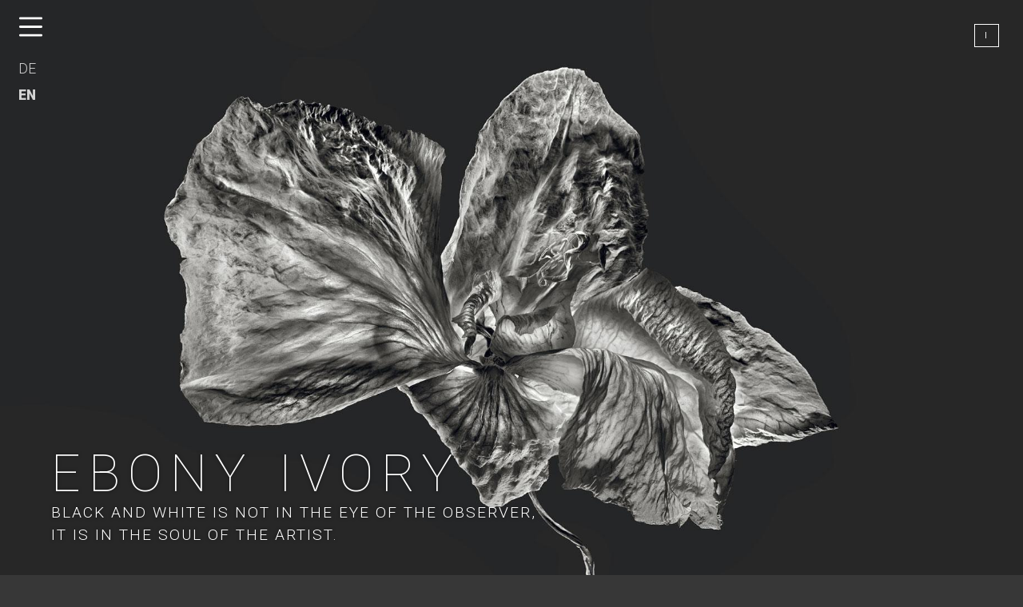

--- FILE ---
content_type: text/html; charset=UTF-8
request_url: https://richardfischer.org/en/cycle/ebony-ivory
body_size: 8533
content:
<!DOCTYPE html>
<html lang="en" dir="ltr" prefix="content: http://purl.org/rss/1.0/modules/content/  dc: http://purl.org/dc/terms/  foaf: http://xmlns.com/foaf/0.1/  og: http://ogp.me/ns#  rdfs: http://www.w3.org/2000/01/rdf-schema#  schema: http://schema.org/  sioc: http://rdfs.org/sioc/ns#  sioct: http://rdfs.org/sioc/types#  skos: http://www.w3.org/2004/02/skos/core#  xsd: http://www.w3.org/2001/XMLSchema# ">
  <head>
    <meta charset="utf-8" />
<script async src="https://www.googletagmanager.com/gtag/js?id=UA-171427043-1"></script>
<script>window.dataLayer = window.dataLayer || [];function gtag(){dataLayer.push(arguments)};gtag("js", new Date());gtag("set", "developer_id.dMDhkMT", true);gtag("config", "UA-171427043-1", {"groups":"default","anonymize_ip":true,"page_placeholder":"PLACEHOLDER_page_path"});</script>
<link rel="canonical" href="https://richardfischer.org/en/cycle/ebony-ivory" />
<link rel="image_src" href="/sites/default/files/videos/richardfischer-frontpagee.jpg" />
<meta name="description" content="With this captivating monochrome cycle, Richard Fischer recreates his unique floral images by focusing on the magical interaction between black and white. In these stunning photos, he condenses the sensual intoxication of colors to a minimalist concentration of motifs, dramatizing his artistic message in a riveting, memorable manner." />
<script async defer data-domain="richardfischer.org" src="https://plausible.burn-in.at/js/script.js"></script>
<script>window.plausible = window.plausible || function() { (window.plausible.q = window.plausible.q || []).push(arguments) }</script>
<link rel="apple-touch-icon" sizes="180x180" href="/sites/default/files/favicons/apple-touch-icon.png"/>
<link rel="icon" type="image/png" sizes="32x32" href="/sites/default/files/favicons/favicon-32x32.png"/>
<link rel="icon" type="image/png" sizes="16x16" href="/sites/default/files/favicons/favicon-16x16.png"/>
<link rel="manifest" href="/sites/default/files/favicons/site.webmanifest"/>
<link rel="mask-icon" href="/sites/default/files/favicons/safari-pinned-tab.svg" color="#757575"/>
<meta name="msapplication-TileColor" content="#484848"/>
<meta name="theme-color" content="#ffffff"/>
<meta name="favicon-generator" content="Drupal responsive_favicons + realfavicongenerator.net" />
<meta name="Generator" content="Drupal 9 (https://www.drupal.org)" />
<meta name="MobileOptimized" content="width" />
<meta name="HandheldFriendly" content="true" />
<meta name="viewport" content="width=device-width, initial-scale=1, shrink-to-fit=no" />
<meta http-equiv="x-ua-compatible" content="ie=edge" />
<link rel="alternate" hreflang="de" href="https://richardfischer.org/de/cycle/ebony-ivory" />
<link rel="alternate" hreflang="en" href="https://richardfischer.org/en/cycle/ebony-ivory" />

    <title>EBONY IVORY | Richard Fischer</title>
    <link rel="stylesheet" media="all" href="/sites/default/files/css/css_zhwVRh3ULHV-lLU9KAclTdsyPBgOBUEIOR-lhxCdtZM.css" />
<link rel="stylesheet" media="all" href="/sites/default/files/css/css_YxSuN8mvxeG4zI-DqP6AiBZm1vuzLaIwTsAMI2Yw5oI.css" />

    
  </head>
  <body class="is-mobile layout-no-sidebars page-node-111 path-node node--type-cycles">
    <a href="#main-content" class="visually-hidden focusable skip-link">
      Skip to main content
    </a>
    
      <div class="dialog-off-canvas-main-canvas" data-off-canvas-main-canvas>
    <div id="page-wrapper">

  <div id="sidrmenu">
    
      <div id="block-sidrtriggerbuttonblock" class="settings-tray-editable block block-sidr block-sidr-trigger" data-drupal-settingstray="editable">
  
    
      <div class="content">
      <button  data-sidr-options="{&quot;source&quot;:&quot;#block-mobilemenu&quot;,&quot;side&quot;:&quot;left&quot;,&quot;method&quot;:&quot;toggle&quot;,&quot;renaming&quot;:false,&quot;displace&quot;:false,&quot;nocopy&quot;:false,&quot;close_on_blur&quot;:true}" class="sidr-trigger js-sidr-trigger has-icon">
    <span class="sidr-trigger__icon"><span class="navbar-toggler-icon">Menu</span> </span>    </button>

    </div>
  </div>

<div id="block-mobilemenu" class="settings-tray-editable block block-block-content block-block-content2897a485-bca0-4e54-a73f-c82ff7d643f0" data-drupal-settingstray="editable">
  
    
      <div class="content">
      <div class="txtlogo">
        <img src="/themes/custom/fischer_boostrap_sass/images/logo-fischer.svg" class="img-fluid" alt="Richard Fischer - AMBASSADOR OF FLOWERS">
        </div>
      </div>
      
              <ul class="clearfix nav navbar-nav">
                    <li class="nav-item">
                          <a href="/en" class="nav-link nav-link--en" data-drupal-link-system-path="&lt;front&gt;">Home</a>
              </li>
                <li class="nav-item">
                          <a href="/en/about" class="nav-link nav-link--en-about" data-drupal-link-system-path="node/3">About</a>
              </li>
                <li class="nav-item">
                          <a href="/en/portfolio" class="nav-link nav-link--en-portfolio" data-drupal-link-system-path="node/93">Portfolio</a>
              </li>
                <li class="nav-item">
                          <a href="/en/floral" class="nav-link nav-link--en-floral" data-drupal-link-system-path="node/4">Art Book</a>
              </li>
                <li class="nav-item">
                          <a href="/en/blog" class="nav-link nav-link--en-blog" data-drupal-link-system-path="blog">Blog</a>
              </li>
                <li class="nav-item">
                          <a href="/en/media-press" class="nav-link nav-link--en-media-press" data-drupal-link-system-path="node/5">Media // Press</a>
              </li>
                <li class="nav-item">
                          <a href="/en/society" title="Floral Sculptures &amp; Endangered Species" class="nav-link nav-link--en-society" data-drupal-link-system-path="node/6">SOCIETY</a>
              </li>
        </ul>
  


      
      <div class="footer-menu">
              <ul class="clearfix nav navbar-nav">
                    <li class="nav-item">
                <a href="/en/user/login" class="nav-link nav-link--en-user-login" data-drupal-link-system-path="user/login">Login</a>
              </li>
                <li class="nav-item">
                <a href="/en/search" class="nav-link nav-link--en-search" data-drupal-link-system-path="search">Search</a>
              </li>
                <li class="nav-item">
                <a href="/en/contact" class="nav-link nav-link--en-contact" data-drupal-link-system-path="node/84">Contact</a>
              </li>
                <li class="nav-item">
                <a href="/en/impressum" class="nav-link nav-link--en-impressum" data-drupal-link-system-path="node/64">Imprint &amp; Privacy Policy</a>
              </li>
        </ul>
  

</div>
  </div>
  </div>
<div class="language-switcher-language-url settings-tray-editable block block-language block-language-blocklanguage-interface" id="block-languageswitcher" role="navigation" data-drupal-settingstray="editable">
  
    
      <div class="content">
      

  <nav class="links nav links-inline"><span hreflang="de" data-drupal-link-system-path="node/111" class="de nav-link"><a href="/de/cycle/ebony-ivory" class="language-link" hreflang="de" data-drupal-link-system-path="node/111">de</a></span><span hreflang="en" data-drupal-link-system-path="node/111" class="en nav-link is-active"><a href="/en/cycle/ebony-ivory" class="language-link is-active" hreflang="en" data-drupal-link-system-path="node/111">en</a></span></nav>

    </div>
  </div>


  </div>

    

                <div class="full-screen-img d-flex h-100 mx-auto flex-column">
        

<article data-history-node-id="168" role="article" about="/en/node/168" class="node node--type-full-screen-image node-168 node--promoted node--view-mode-full clearfix">
  <div class="node__content clearfix">
    
    <div class="card-full-header">
              <div class="card-title-body  Bottom">
          <div class="inner-title Left"><span class="field field--name-title field--type-string field--label-hidden">EBONY IVORY</span>
</div>
          <div class="inner-body Left">
            <div class="clearfix text-formatted field field--name-body field--type-text-with-summary field--label-hidden field__item"><p>Black and White is not in the eye of the observer,<br />
it is in the soul of the artist.</p>
</div>
      </div>
        </div>
        <div class="card-button Middle Center">
          
        </div>
      
      
      <div class="card-info">
        <!-- Button trigger modal -->
        <button type="button" class="btn btn-default btn-xs" data-toggle="modal" data-target="#fullscreenmodel168">
          i
        </button>
      </div>
              <!-- fullscreen-images cropped  -->
        <!-- IF Alternative image is available -->
                      <picture>
                  <source srcset="/sites/default/files/styles/full_screen_manual_xl/public/Kunstwerk/burnin_fischer_bw-rosemary-01.jpg?itok=Ml8kXe1p 1x" media="all and (min-width: 75em)" type="image/jpeg"/>
              <source srcset="/sites/default/files/styles/full_screen_manual_lg/public/Kunstwerk/burnin_fischer_bw-rosemary-01.jpg?itok=ONn6-BM- 1x" media="all and (min-width: 62em) and (max-width: 74.99em)" type="image/jpeg"/>
              <source srcset="/sites/default/files/styles/full_screen_manual_md/public/Kunstwerk/burnin_fischer_bw-rosemary-01.jpg?itok=z9XvC-Vn 1x" media="all and (min-width: 48em) and (max-width: 61.99em)" type="image/jpeg"/>
              <source srcset="/sites/default/files/styles/full_screen_manual_sm/public/Kunstwerk/burnin_fischer_bw-rosemary-01.jpg?itok=R2iLHr3j 1x" media="all and (min-width: 34em) and (max-width: 47.99em)" type="image/jpeg"/>
                  <img src="/sites/default/files/styles/full_screen_manual_sm/public/Kunstwerk/burnin_fischer_bw-rosemary-01.jpg?itok=R2iLHr3j" alt="Rosemary 01" typeof="foaf:Image" />

  </picture>


                
            
   </div> 
  </div>
</article>


<!-- Modal -->
<div class="modal fade" id="fullscreenmodel168" tabindex="-1" role="dialog" aria-labelledby="exampleModalCenterTitle" aria-hidden="true">
  <div class="modal-dialog modal-dialog-centered" role="document">
    <div class="modal-content">
      <div class="modal-header">
        <h5 class="modal-title" id="exampleModalLongTitle">Artwork: <a href="/en/cycle/rosemary-01" hreflang="en">Rosemary 01</a></h5>
        <button type="button" class="close" data-dismiss="modal" aria-label="Close">
          <span aria-hidden="true">&times;</span>
        </button>
      </div>
      <img class="img-fluid" src="/sites/default/files/styles/modal/public/Kunstwerk/burnin_fischer_bw-rosemary-01.jpg?h=9282de24&amp;itok=P3jDovWf">
      <div class="modal-body">
        
        <p>Cycle: <a href="/en/cycle/ebony-ivory" hreflang="en">EBONY IVORY</a> 
                  </p>
      </div>

                                        
      <div class="modal-footer">
        <a class="btn btn-default btn-xs" href="/node/157">View Artwork</a></a>
                <a class="btn btn-outline-primary btn-xs" style="font-size:1.2rem;" href="/en/inquiry-artwork?product=157"><span class="badge bg-primary text-dark">Limited Stock</span> Inquire Now</a>
      </div>
    </div>
  </div>
</div>     
      </div>
      
  <div id="page">
          <div class="highlighted">
        <aside class="container section clearfix" role="complementary">
            <div data-drupal-messages-fallback class="hidden"></div>


        </aside>
      </div>
            <div id="main-wrapper" class="layout-main-wrapper clearfix">
              <div id="main" class="container">
                    <div class="row row-offcanvas row-offcanvas-left clearfix">
              <main class="main-content col" id="content" role="main">
                <section class="section">
                  <a id="main-content" tabindex="-1"></a>
                    <div id="block-fischer-boostrap-sass-page-title" class="block block-core block-page-title-block">
  
    
      <div class="content">
      
  <h1 class="title"><span class="field field--name-title field--type-string field--label-hidden">EBONY IVORY</span>
</h1>


    </div>
  </div>
<div id="block-fischer-boostrap-sass-content" class="block block-system block-system-main-block">
  
    
      <div class="content">
      

<article data-history-node-id="111" role="article" about="/en/cycle/ebony-ivory" class="node node--type-cycles node--view-mode-full clearfix">
    <div class="node__content clearfix">
    

          <div class="row pt-5 pb-5">
        <div class="col-sm-6 offset-sm-3">
          


            <div class="clearfix text-formatted field field--name-body field--type-text-with-summary field--label-hidden field__item"><p>With this captivating monochrome cycle, Richard Fischer recreates his unique floral images by focusing on the magical interaction between black and white. In these stunning photos, he condenses the sensual intoxication of colors to a minimalist concentration of motifs, dramatizing his artistic message in a riveting, memorable manner.</p>

<p>Ebony Ivory imaginatively and elegantly redefines nature's fragility, absorbing the viewer into its expressive, stark contrasts while simultaneously emphasizing the crucial collaboration between contemporary art and environmental awareness.</p>
</div>
      
        </div>
        <div class="col-sm-8 offset-sm-2 text-center mini-top-spacer ">
          <h3>Cycles</h3>
          <div class="d-flex justify-content-center mb-3 mt-4 mini-nav">
            
              <ul class="clearfix nav">
                    <li class="nav-item">
                <a href="/en/cycle/gentle-genesis" class="nav-link nav-link--en-cycle-gentle-genesis" data-drupal-link-system-path="node/8">GENTLE GENESIS</a>
              </li>
                <li class="nav-item">
                <a href="/en/cycle/floral-finesse" class="nav-link nav-link--en-cycle-floral-finesse" data-drupal-link-system-path="node/9">FLORAL FINESSE</a>
              </li>
                <li class="nav-item">
                <a href="/en/cycle/dying-divas" class="nav-link nav-link--en-cycle-dying-divas" data-drupal-link-system-path="node/10">DYING DIVAS</a>
              </li>
                <li class="nav-item menu-item--active-trail">
                <a href="/en/cycle/ebony-ivory" class="nav-link active nav-link--en-cycle-ebony-ivory is-active" data-drupal-link-system-path="node/111">EBONY IVORY</a>
              </li>
                <li class="nav-item">
                <a href="/en/cycle/valued-voices" class="nav-link nav-link--en-cycle-valued-voices" data-drupal-link-system-path="node/7">Valued Voices</a>
              </li>
                <li class="nav-item">
                <a href="/en/cycle/plants-under-pressure" class="nav-link nav-link--en-cycle-plants-under-pressure" data-drupal-link-system-path="node/11">PLANTS UNDER PRESSURE</a>
              </li>
                <li class="nav-item">
                <a href="/en/cycle/absolutely-alive" class="nav-link nav-link--en-cycle-absolutely-alive" data-drupal-link-system-path="node/232">ABSOLUTELY ALIVE</a>
              </li>
        </ul>
  


          </div>
        </div>
      </div>
    


          <div class="contextual-region">
        
        <div class="views-element-container"><div class="view view-cycles1 view-id-cycles1 view-display-id-block_1 js-view-dom-id-59431198bff5b3f199ece6388472097763e12db5fd2c1b66b443382af3e7e3d1">
  
    
      
      <div class="view-content row">
      <div id="views-bootstrap-cycles1-block-1"  class="grid views-view-grid">
  <div class="row">
          <div  class="col-6 col-sm-6 col-md-4 col-lg-3 col-xl-3">
        <div class="views-field views-field-field-kunstwerk"><div class="field-content">  <a href="/en/cycle/rosemary-wolken-0z-0">  <picture>
                  <source srcset="/sites/default/files/styles/1x1_1300/public/Kunstwerk/burnin_fischer_bw-rosemary-wolken-0z.jpg?itok=ENCqfETA 1x" media="all and (min-width: 75em)" type="image/jpeg"/>
              <source srcset="/sites/default/files/styles/1x1_1300/public/Kunstwerk/burnin_fischer_bw-rosemary-wolken-0z.jpg?itok=ENCqfETA 1x" media="all and (min-width: 62em) and (max-width: 74.99em)" type="image/jpeg"/>
              <source srcset="/sites/default/files/styles/1x1_1300/public/Kunstwerk/burnin_fischer_bw-rosemary-wolken-0z.jpg?itok=ENCqfETA 1x" media="all and (min-width: 48em) and (max-width: 61.99em)" type="image/jpeg"/>
              <source srcset="/sites/default/files/styles/1x1_1300/public/Kunstwerk/burnin_fischer_bw-rosemary-wolken-0z.jpg?itok=ENCqfETA 1x" media="all and (min-width: 34em) and (max-width: 47.99em)" type="image/jpeg"/>
                  <img src="/sites/default/files/styles/1x1_1300/public/Kunstwerk/burnin_fischer_bw-rosemary-wolken-0z.jpg?itok=ENCqfETA" alt="Rosemary Wolken 0Z" typeof="foaf:Image" />

  </picture>
</a>
</div></div>
      </div>
          <div  class="col-6 col-sm-6 col-md-4 col-lg-3 col-xl-3">
        <div class="views-field views-field-field-kunstwerk"><div class="field-content">  <a href="/en/cycle/rosemary-wolken-0y-0">  <picture>
                  <source srcset="/sites/default/files/styles/1x1_1300/public/Kunstwerk/burnin_fischer_bw-rosemary-wolken-0y.jpg?itok=iQ7oryf_ 1x" media="all and (min-width: 75em)" type="image/jpeg"/>
              <source srcset="/sites/default/files/styles/1x1_1300/public/Kunstwerk/burnin_fischer_bw-rosemary-wolken-0y.jpg?itok=iQ7oryf_ 1x" media="all and (min-width: 62em) and (max-width: 74.99em)" type="image/jpeg"/>
              <source srcset="/sites/default/files/styles/1x1_1300/public/Kunstwerk/burnin_fischer_bw-rosemary-wolken-0y.jpg?itok=iQ7oryf_ 1x" media="all and (min-width: 48em) and (max-width: 61.99em)" type="image/jpeg"/>
              <source srcset="/sites/default/files/styles/1x1_1300/public/Kunstwerk/burnin_fischer_bw-rosemary-wolken-0y.jpg?itok=iQ7oryf_ 1x" media="all and (min-width: 34em) and (max-width: 47.99em)" type="image/jpeg"/>
                  <img src="/sites/default/files/styles/1x1_1300/public/Kunstwerk/burnin_fischer_bw-rosemary-wolken-0y.jpg?itok=iQ7oryf_" alt="Rosemary Wolken 0Y" typeof="foaf:Image" />

  </picture>
</a>
</div></div>
      </div>
          <div  class="col-6 col-sm-6 col-md-4 col-lg-3 col-xl-3">
        <div class="views-field views-field-field-kunstwerk"><div class="field-content">  <a href="/en/cycle/rosemary-05">  <picture>
                  <source srcset="/sites/default/files/styles/1x1_1300/public/Kunstwerk/burnin_fischer_bw-rosemary-05.jpg?itok=3EGrFPHD 1x" media="all and (min-width: 75em)" type="image/jpeg"/>
              <source srcset="/sites/default/files/styles/1x1_1300/public/Kunstwerk/burnin_fischer_bw-rosemary-05.jpg?itok=3EGrFPHD 1x" media="all and (min-width: 62em) and (max-width: 74.99em)" type="image/jpeg"/>
              <source srcset="/sites/default/files/styles/1x1_1300/public/Kunstwerk/burnin_fischer_bw-rosemary-05.jpg?itok=3EGrFPHD 1x" media="all and (min-width: 48em) and (max-width: 61.99em)" type="image/jpeg"/>
              <source srcset="/sites/default/files/styles/1x1_1300/public/Kunstwerk/burnin_fischer_bw-rosemary-05.jpg?itok=3EGrFPHD 1x" media="all and (min-width: 34em) and (max-width: 47.99em)" type="image/jpeg"/>
                  <img src="/sites/default/files/styles/1x1_1300/public/Kunstwerk/burnin_fischer_bw-rosemary-05.jpg?itok=3EGrFPHD" alt="Rosemary 05" typeof="foaf:Image" />

  </picture>
</a>
</div></div>
      </div>
          <div  class="col-6 col-sm-6 col-md-4 col-lg-3 col-xl-3">
        <div class="views-field views-field-field-kunstwerk"><div class="field-content">  <a href="/en/cycle/rosemary-03">  <picture>
                  <source srcset="/sites/default/files/styles/1x1_1300/public/Kunstwerk/burnin_fischer_bw-rosemary-03.jpg?itok=nfQ76ziX 1x" media="all and (min-width: 75em)" type="image/jpeg"/>
              <source srcset="/sites/default/files/styles/1x1_1300/public/Kunstwerk/burnin_fischer_bw-rosemary-03.jpg?itok=nfQ76ziX 1x" media="all and (min-width: 62em) and (max-width: 74.99em)" type="image/jpeg"/>
              <source srcset="/sites/default/files/styles/1x1_1300/public/Kunstwerk/burnin_fischer_bw-rosemary-03.jpg?itok=nfQ76ziX 1x" media="all and (min-width: 48em) and (max-width: 61.99em)" type="image/jpeg"/>
              <source srcset="/sites/default/files/styles/1x1_1300/public/Kunstwerk/burnin_fischer_bw-rosemary-03.jpg?itok=nfQ76ziX 1x" media="all and (min-width: 34em) and (max-width: 47.99em)" type="image/jpeg"/>
                  <img src="/sites/default/files/styles/1x1_1300/public/Kunstwerk/burnin_fischer_bw-rosemary-03.jpg?itok=nfQ76ziX" alt="Rosemary 03" typeof="foaf:Image" />

  </picture>
</a>
</div></div>
      </div>
          <div  class="col-6 col-sm-6 col-md-4 col-lg-3 col-xl-3">
        <div class="views-field views-field-field-kunstwerk"><div class="field-content">  <a href="/en/cycle/rosemary-01">  <picture>
                  <source srcset="/sites/default/files/styles/1x1_1300/public/Kunstwerk/burnin_fischer_bw-rosemary-01.jpg?itok=Vad-v5Ae 1x" media="all and (min-width: 75em)" type="image/jpeg"/>
              <source srcset="/sites/default/files/styles/1x1_1300/public/Kunstwerk/burnin_fischer_bw-rosemary-01.jpg?itok=Vad-v5Ae 1x" media="all and (min-width: 62em) and (max-width: 74.99em)" type="image/jpeg"/>
              <source srcset="/sites/default/files/styles/1x1_1300/public/Kunstwerk/burnin_fischer_bw-rosemary-01.jpg?itok=Vad-v5Ae 1x" media="all and (min-width: 48em) and (max-width: 61.99em)" type="image/jpeg"/>
              <source srcset="/sites/default/files/styles/1x1_1300/public/Kunstwerk/burnin_fischer_bw-rosemary-01.jpg?itok=Vad-v5Ae 1x" media="all and (min-width: 34em) and (max-width: 47.99em)" type="image/jpeg"/>
                  <img src="/sites/default/files/styles/1x1_1300/public/Kunstwerk/burnin_fischer_bw-rosemary-01.jpg?itok=Vad-v5Ae" alt="Rosemary 01" typeof="foaf:Image" />

  </picture>
</a>
</div></div>
      </div>
          <div  class="col-6 col-sm-6 col-md-4 col-lg-3 col-xl-3">
        <div class="views-field views-field-field-kunstwerk"><div class="field-content">  <a href="/en/cycle/papagaien-tulpe-01">  <picture>
                  <source srcset="/sites/default/files/styles/1x1_1300/public/Kunstwerk/burnin_fischer_bw-papagaientulpe-01.jpg?itok=CceCMQ57 1x" media="all and (min-width: 75em)" type="image/jpeg"/>
              <source srcset="/sites/default/files/styles/1x1_1300/public/Kunstwerk/burnin_fischer_bw-papagaientulpe-01.jpg?itok=CceCMQ57 1x" media="all and (min-width: 62em) and (max-width: 74.99em)" type="image/jpeg"/>
              <source srcset="/sites/default/files/styles/1x1_1300/public/Kunstwerk/burnin_fischer_bw-papagaientulpe-01.jpg?itok=CceCMQ57 1x" media="all and (min-width: 48em) and (max-width: 61.99em)" type="image/jpeg"/>
              <source srcset="/sites/default/files/styles/1x1_1300/public/Kunstwerk/burnin_fischer_bw-papagaientulpe-01.jpg?itok=CceCMQ57 1x" media="all and (min-width: 34em) and (max-width: 47.99em)" type="image/jpeg"/>
                  <img src="/sites/default/files/styles/1x1_1300/public/Kunstwerk/burnin_fischer_bw-papagaientulpe-01.jpg?itok=CceCMQ57" alt="Papagaien Tulpe 01" typeof="foaf:Image" />

  </picture>
</a>
</div></div>
      </div>
          <div  class="col-6 col-sm-6 col-md-4 col-lg-3 col-xl-3">
        <div class="views-field views-field-field-kunstwerk"><div class="field-content">  <a href="/en/cycle/zingiber-spectabile-zingiberaceae">  <picture>
                  <source srcset="/sites/default/files/styles/1x1_1300/public/Kunstwerk/burnin_fischer_bw-zingiber-spectabile-zingiberaceae.jpg?itok=mrRb6T3m 1x" media="all and (min-width: 75em)" type="image/jpeg"/>
              <source srcset="/sites/default/files/styles/1x1_1300/public/Kunstwerk/burnin_fischer_bw-zingiber-spectabile-zingiberaceae.jpg?itok=mrRb6T3m 1x" media="all and (min-width: 62em) and (max-width: 74.99em)" type="image/jpeg"/>
              <source srcset="/sites/default/files/styles/1x1_1300/public/Kunstwerk/burnin_fischer_bw-zingiber-spectabile-zingiberaceae.jpg?itok=mrRb6T3m 1x" media="all and (min-width: 48em) and (max-width: 61.99em)" type="image/jpeg"/>
              <source srcset="/sites/default/files/styles/1x1_1300/public/Kunstwerk/burnin_fischer_bw-zingiber-spectabile-zingiberaceae.jpg?itok=mrRb6T3m 1x" media="all and (min-width: 34em) and (max-width: 47.99em)" type="image/jpeg"/>
                  <img src="/sites/default/files/styles/1x1_1300/public/Kunstwerk/burnin_fischer_bw-zingiber-spectabile-zingiberaceae.jpg?itok=mrRb6T3m" alt="Zingiber spectabile Zingiberaceae" typeof="foaf:Image" />

  </picture>
</a>
</div></div>
      </div>
          <div  class="col-6 col-sm-6 col-md-4 col-lg-3 col-xl-3">
        <div class="views-field views-field-field-kunstwerk"><div class="field-content">  <a href="/en/cycle/trockenblumen01-275-f">  <picture>
                  <source srcset="/sites/default/files/styles/1x1_1300/public/Kunstwerk/burnin_fischer_bw-trockenblumen01-000275_f.jpg?itok=VT5khq-z 1x" media="all and (min-width: 75em)" type="image/jpeg"/>
              <source srcset="/sites/default/files/styles/1x1_1300/public/Kunstwerk/burnin_fischer_bw-trockenblumen01-000275_f.jpg?itok=VT5khq-z 1x" media="all and (min-width: 62em) and (max-width: 74.99em)" type="image/jpeg"/>
              <source srcset="/sites/default/files/styles/1x1_1300/public/Kunstwerk/burnin_fischer_bw-trockenblumen01-000275_f.jpg?itok=VT5khq-z 1x" media="all and (min-width: 48em) and (max-width: 61.99em)" type="image/jpeg"/>
              <source srcset="/sites/default/files/styles/1x1_1300/public/Kunstwerk/burnin_fischer_bw-trockenblumen01-000275_f.jpg?itok=VT5khq-z 1x" media="all and (min-width: 34em) and (max-width: 47.99em)" type="image/jpeg"/>
                  <img src="/sites/default/files/styles/1x1_1300/public/Kunstwerk/burnin_fischer_bw-trockenblumen01-000275_f.jpg?itok=VT5khq-z" alt="Trockenblumen01 275 F" typeof="foaf:Image" />

  </picture>
</a>
</div></div>
      </div>
          <div  class="col-6 col-sm-6 col-md-4 col-lg-3 col-xl-3">
        <div class="views-field views-field-field-kunstwerk"><div class="field-content">  <a href="/en/cycle/schombolaelia-marilyn">  <picture>
                  <source srcset="/sites/default/files/styles/1x1_1300/public/Kunstwerk/burnin_fischer_bw-schombolaelia-marilyn.jpg?itok=X90Zvbdg 1x" media="all and (min-width: 75em)" type="image/jpeg"/>
              <source srcset="/sites/default/files/styles/1x1_1300/public/Kunstwerk/burnin_fischer_bw-schombolaelia-marilyn.jpg?itok=X90Zvbdg 1x" media="all and (min-width: 62em) and (max-width: 74.99em)" type="image/jpeg"/>
              <source srcset="/sites/default/files/styles/1x1_1300/public/Kunstwerk/burnin_fischer_bw-schombolaelia-marilyn.jpg?itok=X90Zvbdg 1x" media="all and (min-width: 48em) and (max-width: 61.99em)" type="image/jpeg"/>
              <source srcset="/sites/default/files/styles/1x1_1300/public/Kunstwerk/burnin_fischer_bw-schombolaelia-marilyn.jpg?itok=X90Zvbdg 1x" media="all and (min-width: 34em) and (max-width: 47.99em)" type="image/jpeg"/>
                  <img src="/sites/default/files/styles/1x1_1300/public/Kunstwerk/burnin_fischer_bw-schombolaelia-marilyn.jpg?itok=X90Zvbdg" alt="Schombolaelia marilyn" typeof="foaf:Image" />

  </picture>
</a>
</div></div>
      </div>
          <div  class="col-6 col-sm-6 col-md-4 col-lg-3 col-xl-3">
        <div class="views-field views-field-field-kunstwerk"><div class="field-content">  <a href="/en/cycle/pinto-04">  <picture>
                  <source srcset="/sites/default/files/styles/1x1_1300/public/Kunstwerk/burnin_fischer_bw-pinto-04.jpg?itok=Vxkizej4 1x" media="all and (min-width: 75em)" type="image/jpeg"/>
              <source srcset="/sites/default/files/styles/1x1_1300/public/Kunstwerk/burnin_fischer_bw-pinto-04.jpg?itok=Vxkizej4 1x" media="all and (min-width: 62em) and (max-width: 74.99em)" type="image/jpeg"/>
              <source srcset="/sites/default/files/styles/1x1_1300/public/Kunstwerk/burnin_fischer_bw-pinto-04.jpg?itok=Vxkizej4 1x" media="all and (min-width: 48em) and (max-width: 61.99em)" type="image/jpeg"/>
              <source srcset="/sites/default/files/styles/1x1_1300/public/Kunstwerk/burnin_fischer_bw-pinto-04.jpg?itok=Vxkizej4 1x" media="all and (min-width: 34em) and (max-width: 47.99em)" type="image/jpeg"/>
                  <img src="/sites/default/files/styles/1x1_1300/public/Kunstwerk/burnin_fischer_bw-pinto-04.jpg?itok=Vxkizej4" alt="Pinto 04" typeof="foaf:Image" />

  </picture>
</a>
</div></div>
      </div>
          <div  class="col-6 col-sm-6 col-md-4 col-lg-3 col-xl-3">
        <div class="views-field views-field-field-kunstwerk"><div class="field-content">  <a href="/en/cycle/pfingstrose-japanisch">  <picture>
                  <source srcset="/sites/default/files/styles/1x1_1300/public/Kunstwerk/burnin_fischer_bw-pfingstrose-japanisch.jpg?itok=-y9N46Je 1x" media="all and (min-width: 75em)" type="image/jpeg"/>
              <source srcset="/sites/default/files/styles/1x1_1300/public/Kunstwerk/burnin_fischer_bw-pfingstrose-japanisch.jpg?itok=-y9N46Je 1x" media="all and (min-width: 62em) and (max-width: 74.99em)" type="image/jpeg"/>
              <source srcset="/sites/default/files/styles/1x1_1300/public/Kunstwerk/burnin_fischer_bw-pfingstrose-japanisch.jpg?itok=-y9N46Je 1x" media="all and (min-width: 48em) and (max-width: 61.99em)" type="image/jpeg"/>
              <source srcset="/sites/default/files/styles/1x1_1300/public/Kunstwerk/burnin_fischer_bw-pfingstrose-japanisch.jpg?itok=-y9N46Je 1x" media="all and (min-width: 34em) and (max-width: 47.99em)" type="image/jpeg"/>
                  <img src="/sites/default/files/styles/1x1_1300/public/Kunstwerk/burnin_fischer_bw-pfingstrose-japanisch.jpg?itok=-y9N46Je" alt="Pfingstrose japanisch" typeof="foaf:Image" />

  </picture>
</a>
</div></div>
      </div>
          <div  class="col-6 col-sm-6 col-md-4 col-lg-3 col-xl-3">
        <div class="views-field views-field-field-kunstwerk"><div class="field-content">  <a href="/en/cycle/paphiopedilum-x-lathamianum">  <picture>
                  <source srcset="/sites/default/files/styles/1x1_1300/public/Kunstwerk/burnin_fischer_bw-paphiopedilum-x-lathamianum.jpg?itok=OCsA6vRi 1x" media="all and (min-width: 75em)" type="image/jpeg"/>
              <source srcset="/sites/default/files/styles/1x1_1300/public/Kunstwerk/burnin_fischer_bw-paphiopedilum-x-lathamianum.jpg?itok=OCsA6vRi 1x" media="all and (min-width: 62em) and (max-width: 74.99em)" type="image/jpeg"/>
              <source srcset="/sites/default/files/styles/1x1_1300/public/Kunstwerk/burnin_fischer_bw-paphiopedilum-x-lathamianum.jpg?itok=OCsA6vRi 1x" media="all and (min-width: 48em) and (max-width: 61.99em)" type="image/jpeg"/>
              <source srcset="/sites/default/files/styles/1x1_1300/public/Kunstwerk/burnin_fischer_bw-paphiopedilum-x-lathamianum.jpg?itok=OCsA6vRi 1x" media="all and (min-width: 34em) and (max-width: 47.99em)" type="image/jpeg"/>
                  <img src="/sites/default/files/styles/1x1_1300/public/Kunstwerk/burnin_fischer_bw-paphiopedilum-x-lathamianum.jpg?itok=OCsA6vRi" alt="Paphiopedilum x lathamianum" typeof="foaf:Image" />

  </picture>
</a>
</div></div>
      </div>
          <div  class="col-6 col-sm-6 col-md-4 col-lg-3 col-xl-3">
        <div class="views-field views-field-field-kunstwerk"><div class="field-content">  <a href="/en/cycle/acantus-hungaricus">  <picture>
                  <source srcset="/sites/default/files/styles/1x1_1300/public/Kunstwerk/burnin_fischer_bw-acantus-hungaricus.jpg?itok=koR3x5Wh 1x" media="all and (min-width: 75em)" type="image/jpeg"/>
              <source srcset="/sites/default/files/styles/1x1_1300/public/Kunstwerk/burnin_fischer_bw-acantus-hungaricus.jpg?itok=koR3x5Wh 1x" media="all and (min-width: 62em) and (max-width: 74.99em)" type="image/jpeg"/>
              <source srcset="/sites/default/files/styles/1x1_1300/public/Kunstwerk/burnin_fischer_bw-acantus-hungaricus.jpg?itok=koR3x5Wh 1x" media="all and (min-width: 48em) and (max-width: 61.99em)" type="image/jpeg"/>
              <source srcset="/sites/default/files/styles/1x1_1300/public/Kunstwerk/burnin_fischer_bw-acantus-hungaricus.jpg?itok=koR3x5Wh 1x" media="all and (min-width: 34em) and (max-width: 47.99em)" type="image/jpeg"/>
                  <img src="/sites/default/files/styles/1x1_1300/public/Kunstwerk/burnin_fischer_bw-acantus-hungaricus.jpg?itok=koR3x5Wh" alt="Acantus hungaricus" typeof="foaf:Image" />

  </picture>
</a>
</div></div>
      </div>
          <div  class="col-6 col-sm-6 col-md-4 col-lg-3 col-xl-3">
        <div class="views-field views-field-field-kunstwerk"><div class="field-content">  <a href="/en/cycle/oleander-samen-010683-0">  <picture>
                  <source srcset="/sites/default/files/styles/1x1_1300/public/Kunstwerk/burnin_fischer_bw-oleandersamen010683.jpg?itok=01Bt7sDs 1x" media="all and (min-width: 75em)" type="image/jpeg"/>
              <source srcset="/sites/default/files/styles/1x1_1300/public/Kunstwerk/burnin_fischer_bw-oleandersamen010683.jpg?itok=01Bt7sDs 1x" media="all and (min-width: 62em) and (max-width: 74.99em)" type="image/jpeg"/>
              <source srcset="/sites/default/files/styles/1x1_1300/public/Kunstwerk/burnin_fischer_bw-oleandersamen010683.jpg?itok=01Bt7sDs 1x" media="all and (min-width: 48em) and (max-width: 61.99em)" type="image/jpeg"/>
              <source srcset="/sites/default/files/styles/1x1_1300/public/Kunstwerk/burnin_fischer_bw-oleandersamen010683.jpg?itok=01Bt7sDs 1x" media="all and (min-width: 34em) and (max-width: 47.99em)" type="image/jpeg"/>
                  <img src="/sites/default/files/styles/1x1_1300/public/Kunstwerk/burnin_fischer_bw-oleandersamen010683.jpg?itok=01Bt7sDs" alt="Oleander Samen 010683" typeof="foaf:Image" />

  </picture>
</a>
</div></div>
      </div>
          <div  class="col-6 col-sm-6 col-md-4 col-lg-3 col-xl-3">
        <div class="views-field views-field-field-kunstwerk"><div class="field-content">  <a href="/en/cycle/nigella-18094">  <picture>
                  <source srcset="/sites/default/files/styles/1x1_1300/public/Kunstwerk/burnin_fischer_bw-nigella18094.jpg?itok=szRXYtCr 1x" media="all and (min-width: 75em)" type="image/jpeg"/>
              <source srcset="/sites/default/files/styles/1x1_1300/public/Kunstwerk/burnin_fischer_bw-nigella18094.jpg?itok=szRXYtCr 1x" media="all and (min-width: 62em) and (max-width: 74.99em)" type="image/jpeg"/>
              <source srcset="/sites/default/files/styles/1x1_1300/public/Kunstwerk/burnin_fischer_bw-nigella18094.jpg?itok=szRXYtCr 1x" media="all and (min-width: 48em) and (max-width: 61.99em)" type="image/jpeg"/>
              <source srcset="/sites/default/files/styles/1x1_1300/public/Kunstwerk/burnin_fischer_bw-nigella18094.jpg?itok=szRXYtCr 1x" media="all and (min-width: 34em) and (max-width: 47.99em)" type="image/jpeg"/>
                  <img src="/sites/default/files/styles/1x1_1300/public/Kunstwerk/burnin_fischer_bw-nigella18094.jpg?itok=szRXYtCr" alt="Nigella 18094" typeof="foaf:Image" />

  </picture>
</a>
</div></div>
      </div>
          <div  class="col-6 col-sm-6 col-md-4 col-lg-3 col-xl-3">
        <div class="views-field views-field-field-kunstwerk"><div class="field-content">  <a href="/en/cycle/hymenocallis-littoralis-01-c">  <picture>
                  <source srcset="/sites/default/files/styles/1x1_1300/public/Kunstwerk/burnin_fischer_bw-hymenocallis-littoralis-01-c.jpg?itok=1kE23w-o 1x" media="all and (min-width: 75em)" type="image/jpeg"/>
              <source srcset="/sites/default/files/styles/1x1_1300/public/Kunstwerk/burnin_fischer_bw-hymenocallis-littoralis-01-c.jpg?itok=1kE23w-o 1x" media="all and (min-width: 62em) and (max-width: 74.99em)" type="image/jpeg"/>
              <source srcset="/sites/default/files/styles/1x1_1300/public/Kunstwerk/burnin_fischer_bw-hymenocallis-littoralis-01-c.jpg?itok=1kE23w-o 1x" media="all and (min-width: 48em) and (max-width: 61.99em)" type="image/jpeg"/>
              <source srcset="/sites/default/files/styles/1x1_1300/public/Kunstwerk/burnin_fischer_bw-hymenocallis-littoralis-01-c.jpg?itok=1kE23w-o 1x" media="all and (min-width: 34em) and (max-width: 47.99em)" type="image/jpeg"/>
                  <img src="/sites/default/files/styles/1x1_1300/public/Kunstwerk/burnin_fischer_bw-hymenocallis-littoralis-01-c.jpg?itok=1kE23w-o" alt="Hymenocallis littoralis 01 C" typeof="foaf:Image" />

  </picture>
</a>
</div></div>
      </div>
          <div  class="col-6 col-sm-6 col-md-4 col-lg-3 col-xl-3">
        <div class="views-field views-field-field-kunstwerk"><div class="field-content">  <a href="/en/cycle/gmelina-philippensis-verbenaceae-94137245">  <picture>
                  <source srcset="/sites/default/files/styles/1x1_1300/public/Kunstwerk/burnin_fischer_bw-gmelina-philippensis-verbenaceae-94137245.jpg?itok=cISApVsE 1x" media="all and (min-width: 75em)" type="image/jpeg"/>
              <source srcset="/sites/default/files/styles/1x1_1300/public/Kunstwerk/burnin_fischer_bw-gmelina-philippensis-verbenaceae-94137245.jpg?itok=cISApVsE 1x" media="all and (min-width: 62em) and (max-width: 74.99em)" type="image/jpeg"/>
              <source srcset="/sites/default/files/styles/1x1_1300/public/Kunstwerk/burnin_fischer_bw-gmelina-philippensis-verbenaceae-94137245.jpg?itok=cISApVsE 1x" media="all and (min-width: 48em) and (max-width: 61.99em)" type="image/jpeg"/>
              <source srcset="/sites/default/files/styles/1x1_1300/public/Kunstwerk/burnin_fischer_bw-gmelina-philippensis-verbenaceae-94137245.jpg?itok=cISApVsE 1x" media="all and (min-width: 34em) and (max-width: 47.99em)" type="image/jpeg"/>
                  <img src="/sites/default/files/styles/1x1_1300/public/Kunstwerk/burnin_fischer_bw-gmelina-philippensis-verbenaceae-94137245.jpg?itok=cISApVsE" alt="Gmelina philippensis Verbenaceae 94137245 	" typeof="foaf:Image" />

  </picture>
</a>
</div></div>
      </div>
          <div  class="col-6 col-sm-6 col-md-4 col-lg-3 col-xl-3">
        <div class="views-field views-field-field-kunstwerk"><div class="field-content">  <a href="/en/cycle/dd-110-b">  <picture>
                  <source srcset="/sites/default/files/styles/1x1_1300/public/Kunstwerk/burnin_fischer_bw-dd-110-b.jpg?itok=CTyW6W8W 1x" media="all and (min-width: 75em)" type="image/jpeg"/>
              <source srcset="/sites/default/files/styles/1x1_1300/public/Kunstwerk/burnin_fischer_bw-dd-110-b.jpg?itok=CTyW6W8W 1x" media="all and (min-width: 62em) and (max-width: 74.99em)" type="image/jpeg"/>
              <source srcset="/sites/default/files/styles/1x1_1300/public/Kunstwerk/burnin_fischer_bw-dd-110-b.jpg?itok=CTyW6W8W 1x" media="all and (min-width: 48em) and (max-width: 61.99em)" type="image/jpeg"/>
              <source srcset="/sites/default/files/styles/1x1_1300/public/Kunstwerk/burnin_fischer_bw-dd-110-b.jpg?itok=CTyW6W8W 1x" media="all and (min-width: 34em) and (max-width: 47.99em)" type="image/jpeg"/>
                  <img src="/sites/default/files/styles/1x1_1300/public/Kunstwerk/burnin_fischer_bw-dd-110-b.jpg?itok=CTyW6W8W" alt="DD 110 B" typeof="foaf:Image" />

  </picture>
</a>
</div></div>
      </div>
          <div  class="col-6 col-sm-6 col-md-4 col-lg-3 col-xl-3">
        <div class="views-field views-field-field-kunstwerk"><div class="field-content">  <a href="/en/cycle/banksia-cf-serrata">  <picture>
                  <source srcset="/sites/default/files/styles/1x1_1300/public/Kunstwerk/burnin_fischer_bw-banksia-cf.-serrata.jpg?itok=i9QdUTho 1x" media="all and (min-width: 75em)" type="image/jpeg"/>
              <source srcset="/sites/default/files/styles/1x1_1300/public/Kunstwerk/burnin_fischer_bw-banksia-cf.-serrata.jpg?itok=i9QdUTho 1x" media="all and (min-width: 62em) and (max-width: 74.99em)" type="image/jpeg"/>
              <source srcset="/sites/default/files/styles/1x1_1300/public/Kunstwerk/burnin_fischer_bw-banksia-cf.-serrata.jpg?itok=i9QdUTho 1x" media="all and (min-width: 48em) and (max-width: 61.99em)" type="image/jpeg"/>
              <source srcset="/sites/default/files/styles/1x1_1300/public/Kunstwerk/burnin_fischer_bw-banksia-cf.-serrata.jpg?itok=i9QdUTho 1x" media="all and (min-width: 34em) and (max-width: 47.99em)" type="image/jpeg"/>
                  <img src="/sites/default/files/styles/1x1_1300/public/Kunstwerk/burnin_fischer_bw-banksia-cf.-serrata.jpg?itok=i9QdUTho" alt="Banksia cf. serrata" typeof="foaf:Image" />

  </picture>
</a>
</div></div>
      </div>
          <div  class="col-6 col-sm-6 col-md-4 col-lg-3 col-xl-3">
        <div class="views-field views-field-field-kunstwerk"><div class="field-content">  <a href="/en/cycle/asclepia-03-02">  <picture>
                  <source srcset="/sites/default/files/styles/1x1_1300/public/Kunstwerk/burnin_fischer_bw-asclepia-03-02.jpg?itok=IIafGouI 1x" media="all and (min-width: 75em)" type="image/jpeg"/>
              <source srcset="/sites/default/files/styles/1x1_1300/public/Kunstwerk/burnin_fischer_bw-asclepia-03-02.jpg?itok=IIafGouI 1x" media="all and (min-width: 62em) and (max-width: 74.99em)" type="image/jpeg"/>
              <source srcset="/sites/default/files/styles/1x1_1300/public/Kunstwerk/burnin_fischer_bw-asclepia-03-02.jpg?itok=IIafGouI 1x" media="all and (min-width: 48em) and (max-width: 61.99em)" type="image/jpeg"/>
              <source srcset="/sites/default/files/styles/1x1_1300/public/Kunstwerk/burnin_fischer_bw-asclepia-03-02.jpg?itok=IIafGouI 1x" media="all and (min-width: 34em) and (max-width: 47.99em)" type="image/jpeg"/>
                  <img src="/sites/default/files/styles/1x1_1300/public/Kunstwerk/burnin_fischer_bw-asclepia-03-02.jpg?itok=IIafGouI" alt="Asclepia 03 02" typeof="foaf:Image" />

  </picture>
</a>
</div></div>
      </div>
          <div  class="col-6 col-sm-6 col-md-4 col-lg-3 col-xl-3">
        <div class="views-field views-field-field-kunstwerk"><div class="field-content">  <a href="/en/cycle/asclepia-02020-c-0">  <picture>
                  <source srcset="/sites/default/files/styles/1x1_1300/public/Kunstwerk/burnin_fischer_bw-asclepia-02020-c.jpg?itok=8nkIxBuz 1x" media="all and (min-width: 75em)" type="image/jpeg"/>
              <source srcset="/sites/default/files/styles/1x1_1300/public/Kunstwerk/burnin_fischer_bw-asclepia-02020-c.jpg?itok=8nkIxBuz 1x" media="all and (min-width: 62em) and (max-width: 74.99em)" type="image/jpeg"/>
              <source srcset="/sites/default/files/styles/1x1_1300/public/Kunstwerk/burnin_fischer_bw-asclepia-02020-c.jpg?itok=8nkIxBuz 1x" media="all and (min-width: 48em) and (max-width: 61.99em)" type="image/jpeg"/>
              <source srcset="/sites/default/files/styles/1x1_1300/public/Kunstwerk/burnin_fischer_bw-asclepia-02020-c.jpg?itok=8nkIxBuz 1x" media="all and (min-width: 34em) and (max-width: 47.99em)" type="image/jpeg"/>
                  <img src="/sites/default/files/styles/1x1_1300/public/Kunstwerk/burnin_fischer_bw-asclepia-02020-c.jpg?itok=8nkIxBuz" alt="Asclepia 02020 C" typeof="foaf:Image" />

  </picture>
</a>
</div></div>
      </div>
          <div  class="col-6 col-sm-6 col-md-4 col-lg-3 col-xl-3">
        <div class="views-field views-field-field-kunstwerk"><div class="field-content">  <a href="/en/cycle/aphelandra-flava-01-d">  <picture>
                  <source srcset="/sites/default/files/styles/1x1_1300/public/Kunstwerk/burnin_fischer_bw-aphelandra-flava-01-d.jpg?itok=jjjC7vLp 1x" media="all and (min-width: 75em)" type="image/jpeg"/>
              <source srcset="/sites/default/files/styles/1x1_1300/public/Kunstwerk/burnin_fischer_bw-aphelandra-flava-01-d.jpg?itok=jjjC7vLp 1x" media="all and (min-width: 62em) and (max-width: 74.99em)" type="image/jpeg"/>
              <source srcset="/sites/default/files/styles/1x1_1300/public/Kunstwerk/burnin_fischer_bw-aphelandra-flava-01-d.jpg?itok=jjjC7vLp 1x" media="all and (min-width: 48em) and (max-width: 61.99em)" type="image/jpeg"/>
              <source srcset="/sites/default/files/styles/1x1_1300/public/Kunstwerk/burnin_fischer_bw-aphelandra-flava-01-d.jpg?itok=jjjC7vLp 1x" media="all and (min-width: 34em) and (max-width: 47.99em)" type="image/jpeg"/>
                  <img src="/sites/default/files/styles/1x1_1300/public/Kunstwerk/burnin_fischer_bw-aphelandra-flava-01-d.jpg?itok=jjjC7vLp" alt="Aphelandra flava 01 D" typeof="foaf:Image" />

  </picture>
</a>
</div></div>
      </div>
          <div  class="col-6 col-sm-6 col-md-4 col-lg-3 col-xl-3">
        <div class="views-field views-field-field-kunstwerk"><div class="field-content">  <a href="/en/cycle/amorphophallus-riviera-0">  <picture>
                  <source srcset="/sites/default/files/styles/1x1_1300/public/Kunstwerk/burnin_fischer_bw-amorphophallus-riviera.jpg?itok=xR3uwV9E 1x" media="all and (min-width: 75em)" type="image/jpeg"/>
              <source srcset="/sites/default/files/styles/1x1_1300/public/Kunstwerk/burnin_fischer_bw-amorphophallus-riviera.jpg?itok=xR3uwV9E 1x" media="all and (min-width: 62em) and (max-width: 74.99em)" type="image/jpeg"/>
              <source srcset="/sites/default/files/styles/1x1_1300/public/Kunstwerk/burnin_fischer_bw-amorphophallus-riviera.jpg?itok=xR3uwV9E 1x" media="all and (min-width: 48em) and (max-width: 61.99em)" type="image/jpeg"/>
              <source srcset="/sites/default/files/styles/1x1_1300/public/Kunstwerk/burnin_fischer_bw-amorphophallus-riviera.jpg?itok=xR3uwV9E 1x" media="all and (min-width: 34em) and (max-width: 47.99em)" type="image/jpeg"/>
                  <img src="/sites/default/files/styles/1x1_1300/public/Kunstwerk/burnin_fischer_bw-amorphophallus-riviera.jpg?itok=xR3uwV9E" alt="Amorphophallus riviera" typeof="foaf:Image" />

  </picture>
</a>
</div></div>
      </div>
      </div>
</div>

    </div>
  
          </div>
</div>

      </div>
      
    

  </div>
</article>

    </div>
  </div>


                </section>
              </main>
                                  </div>
        </div>
          </div>
     <footer class="site-footer">
              <div class="container">
                      <div class="site-footer__top clearfix">
                <section class="row region region-footer">
    
<div id="block-footer" class="settings-tray-editable block" data-drupal-settingstray="editable">
  
    
      <div class="content">
      <div class="fischer-img mx-auto" style="max-width:350px;">
        <img src="/themes/custom/fischer_boostrap_sass/images/logo-fischer.svg" class="img-fluid" alt="Richard Fischer - AMBASSADOR OF FLOWERS">
      </div>
      <div class="footer-menu">
              <ul class="clearfix nav navbar-nav">
                    <li class="nav-item">
                <a href="/en/user/login" class="nav-link nav-link--en-user-login" data-drupal-link-system-path="user/login">Login</a>
              </li>
                <li class="nav-item">
                <a href="/en/search" class="nav-link nav-link--en-search" data-drupal-link-system-path="search">Search</a>
              </li>
                <li class="nav-item">
                <a href="/en/contact" class="nav-link nav-link--en-contact" data-drupal-link-system-path="node/84">Contact</a>
              </li>
                <li class="nav-item">
                <a href="/en/impressum" class="nav-link nav-link--en-impressum" data-drupal-link-system-path="node/64">Imprint &amp; Privacy Policy</a>
              </li>
        </ul>
  

</div>
      <div class="row lines">
        <div class="col-sm-12">
          <div class="follow text-center"> 
            <a href="https://instagram.com/richardfischer33" target="_blank"><img src="/sites/default/files/social-media/instagram.svg" alt="Instagram"></a>
            <a href="https://www.facebook.com/richard.fischer.522" target="_blank"><img src="/sites/default/files/social-media/facebook.svg" alt="Facebook"></a>
            <a href="https://www.youtube.com/channel/UCaHEtQhZMYWpd40iOKd0rXQ" target="_blank"><img src="/sites/default/files/social-media/youtube.svg" alt="YouTube"></a>
            <a href="https://www.linkedin.com/in/richard-fischer-932b061a9/" target="_blank"><img src="/sites/default/files/social-media/linkedin.svg" alt="LinkedIn"></a>
            <a href="https://de.wikipedia.org/wiki/Richard_Fischer_(Fotograf)" target="_blank" ><img src="/sites/default/files/social-media/wikipedia.svg" style="width:40px;height:40px;" alt="Wikipedia"></a>
          </div>
        </div>
      
      </div>
    </div>
    <div class="burnin">Concept & Design: <span class="lighter"><a href="https://burn-in.at" target="_blank">BURN-IN</a></span></div>
  </div>

  </section>

            </div>
                  </div>
          </footer>
  </div>
</div>

  </div>

    
    <script type="application/json" data-drupal-selector="drupal-settings-json">{"path":{"baseUrl":"\/","scriptPath":null,"pathPrefix":"en\/","currentPath":"node\/111","currentPathIsAdmin":false,"isFront":false,"currentLanguage":"en"},"pluralDelimiter":"\u0003","suppressDeprecationErrors":true,"copyprevention":{"body":[],"images":{"contextmenu":"contextmenu","transparentgif":"transparentgif"},"images_min_dimension":150,"transparentgif":"https:\/\/richardfischer.org\/modules\/contrib\/copyprevention\/transparent.gif"},"google_analytics":{"account":{},"trackOutbound":true,"trackMailto":true,"trackTel":true,"trackDownload":true,"trackDownloadExtensions":"7z|aac|arc|arj|asf|asx|avi|bin|csv|doc(x|m)?|dot(x|m)?|exe|flv|gif|gz|gzip|hqx|jar|jpe?g|js|mp(2|3|4|e?g)|mov(ie)?|msi|msp|pdf|phps|png|ppt(x|m)?|pot(x|m)?|pps(x|m)?|ppam|sld(x|m)?|thmx|qtm?|ra(m|r)?|sea|sit|tar|tgz|torrent|txt|wav|wma|wmv|wpd|xls(x|m|b)?|xlt(x|m)|xlam|xml|z|zip"},"eu_cookie_compliance":{"cookie_policy_version":"1.0.0","popup_enabled":true,"popup_agreed_enabled":false,"popup_hide_agreed":false,"popup_clicking_confirmation":false,"popup_scrolling_confirmation":false,"popup_html_info":"\u003Cdiv role=\u0022alertdialog\u0022 aria-labelledby=\u0022popup-text\u0022  class=\u0022eu-cookie-compliance-banner eu-cookie-compliance-banner-info eu-cookie-compliance-banner--opt-in\u0022\u003E\n  \u003Cdiv class=\u0022popup-content info eu-cookie-compliance-content\u0022\u003E\n    \u003Cdiv id=\u0022popup-text\u0022 class=\u0022eu-cookie-compliance-message\u0022\u003E\n      \u003Ch2\u003EWe use cookies on this site to enhance your user experience\u003C\/h2\u003E\u003Cp\u003EBy clicking the Accept button, you agree to us doing so.\u003C\/p\u003E\n          \u003C\/div\u003E\n\n    \n    \u003Cdiv id=\u0022popup-buttons\u0022 class=\u0022eu-cookie-compliance-buttons\u0022\u003E\n      \u003Cbutton type=\u0022button\u0022 class=\u0022agree-button eu-cookie-compliance-secondary-button\u0022\u003EAccept\u003C\/button\u003E\n              \u003Cbutton type=\u0022button\u0022 class=\u0022decline-button eu-cookie-compliance-default-button\u0022\u003ENo, thanks\u003C\/button\u003E\n          \u003C\/div\u003E\n  \u003C\/div\u003E\n\u003C\/div\u003E","use_mobile_message":false,"mobile_popup_html_info":"\u003Cdiv role=\u0022alertdialog\u0022 aria-labelledby=\u0022popup-text\u0022  class=\u0022eu-cookie-compliance-banner eu-cookie-compliance-banner-info eu-cookie-compliance-banner--opt-in\u0022\u003E\n  \u003Cdiv class=\u0022popup-content info eu-cookie-compliance-content\u0022\u003E\n    \u003Cdiv id=\u0022popup-text\u0022 class=\u0022eu-cookie-compliance-message\u0022\u003E\n      \n          \u003C\/div\u003E\n\n    \n    \u003Cdiv id=\u0022popup-buttons\u0022 class=\u0022eu-cookie-compliance-buttons\u0022\u003E\n      \u003Cbutton type=\u0022button\u0022 class=\u0022agree-button eu-cookie-compliance-secondary-button\u0022\u003EAccept\u003C\/button\u003E\n              \u003Cbutton type=\u0022button\u0022 class=\u0022decline-button eu-cookie-compliance-default-button\u0022\u003ENo, thanks\u003C\/button\u003E\n          \u003C\/div\u003E\n  \u003C\/div\u003E\n\u003C\/div\u003E","mobile_breakpoint":768,"popup_html_agreed":false,"popup_use_bare_css":true,"popup_height":"auto","popup_width":"100%","popup_delay":1000,"popup_link":"\/en\/impressum","popup_link_new_window":true,"popup_position":false,"fixed_top_position":true,"popup_language":"en","store_consent":true,"better_support_for_screen_readers":false,"cookie_name":"richardfischer","reload_page":false,"domain":"","domain_all_sites":false,"popup_eu_only_js":false,"cookie_lifetime":100,"cookie_session":0,"set_cookie_session_zero_on_disagree":0,"disagree_do_not_show_popup":false,"method":"opt_in","automatic_cookies_removal":true,"allowed_cookies":"","withdraw_markup":"\u003Cbutton type=\u0022button\u0022 class=\u0022eu-cookie-withdraw-tab\u0022\u003EPrivacy settings\u003C\/button\u003E\n\u003Cdiv role=\u0022alertdialog\u0022 aria-labelledby=\u0022popup-text\u0022 class=\u0022eu-cookie-withdraw-banner\u0022\u003E\n  \u003Cdiv class=\u0022popup-content info eu-cookie-compliance-content\u0022\u003E\n    \u003Cdiv id=\u0022popup-text\u0022 class=\u0022eu-cookie-compliance-message\u0022\u003E\n      \u003Ch2\u003EWe use cookies on this site to enhance your user experience\u003C\/h2\u003E\u003Cp\u003EYou have given your consent for us to set cookies.\u003C\/p\u003E\n    \u003C\/div\u003E\n    \u003Cdiv id=\u0022popup-buttons\u0022 class=\u0022eu-cookie-compliance-buttons\u0022\u003E\n      \u003Cbutton type=\u0022button\u0022 class=\u0022eu-cookie-withdraw-button\u0022\u003EWithdraw consent\u003C\/button\u003E\n    \u003C\/div\u003E\n  \u003C\/div\u003E\n\u003C\/div\u003E","withdraw_enabled":false,"reload_options":0,"reload_routes_list":"","withdraw_button_on_info_popup":false,"cookie_categories":[],"cookie_categories_details":[],"enable_save_preferences_button":true,"cookie_value_disagreed":"0","cookie_value_agreed_show_thank_you":"1","cookie_value_agreed":"2","containing_element":"body","settings_tab_enabled":false,"open_by_default":true},"blazy":{"loadInvisible":false,"offset":100,"saveViewportOffsetDelay":50,"validateDelay":25,"container":"","loader":true,"unblazy":false,"compat":true},"blazyIo":{"disconnect":false,"rootMargin":"0px","threshold":[0,0.25,0.5,0.75,1]},"sidr":{"closeOnBlur":true,"closeOnEscape":true},"user":{"uid":0,"permissionsHash":"4899c2c759fffa499fd55cccdbddafcafd7736737e1b30a33c1776ab422f8114"}}</script>
<script src="/sites/default/files/js/js_R8L8tn3UK95spHt8g_A3MJwDtydorO_bI1ufqhhlOMo.js"></script>
<script src="/modules/contrib/eu_cookie_compliance/js/eu_cookie_compliance.js?v=1.19" defer></script>
<script src="/sites/default/files/js/js_KvdFfyOZD1l64-b6DLvXgmGqRt9Hez4baA0qA46E76k.js"></script>

  </body>
</html>


--- FILE ---
content_type: image/svg+xml
request_url: https://richardfischer.org/sites/default/files/social-media/wikipedia.svg
body_size: 1516
content:
<?xml version="1.0" encoding="UTF-8"?>
<svg id="Ebene_1" xmlns="http://www.w3.org/2000/svg" version="1.1" viewBox="0 0 30 30">
  <!-- Generator: Adobe Illustrator 30.0.0, SVG Export Plug-In . SVG Version: 2.1.1 Build 123)  -->
  <defs>
    <style>
      .st0 {
        fill: #fff;
      }
    </style>
  </defs>
  <path class="st0" d="M23.12,2H6.88c-2.69,0-4.87,2.18-4.88,4.88v16.25c0,2.69,2.18,4.87,4.88,4.88h16.25c2.69,0,4.87-2.18,4.88-4.88V6.88c0-2.69-2.18-4.87-4.88-4.88ZM25.31,8.88c0,.1-.06.15-.17.15-.56.02-.97.14-1.24.36-.29.24-.51.55-.63.91,0,0-3.47,7.94-4.66,10.59-.45.86-.9.79-1.3-.02-.77-1.63-1.53-3.26-2.26-4.91-.8,1.66-1.9,3.9-2.45,4.92-.53.92-.97.8-1.32.02-.58-1.37-1.46-3.25-2.34-5.13-.95-2.02-1.9-4.06-2.51-5.51-.21-.52-.38-.85-.53-.98-.15-.13-.48-.2-.96-.23-.18-.02-.27-.07-.27-.14v-.39l.05-.04h4.63l.05.04v.37c0,.11-.07.15-.2.15l-.48.02c-.42.02-.62.14-.62.37,0,.11.05.28.14.51.93,2.26,4.14,9.03,4.14,9.03l.11.03,2.07-4.12-.41-.92-1.42-2.79s-.27-.56-.37-.74l-.13-.25c-.5-.99-.53-1.06-1.11-1.14-.17-.02-.27-.05-.27-.13v-.39l.05-.04h3.68l.1.03v.39c0,.09-.07.14-.2.14l-.27.04c-.67.05-.57.33-.11,1.22l1.36,2.79,1.51-3.01c.25-.55.2-.69.1-.82-.06-.07-.26-.19-.7-.2l-.17-.02s-.09-.02-.12-.05c-.04-.02-.06-.07-.06-.11v-.37l.05-.04h0c1.07,0,3.47,0,3.47,0l.05.04v.37c0,.11-.06.15-.17.15-.56.02-.67.08-.88.37-.11.16-.33.51-.56.89l-1.96,3.67-.05.11,2.39,4.9.14.04,3.77-8.96c.13-.36.11-.61-.05-.76-.17-.14-.29-.23-.73-.25l-.36-.02s-.09-.02-.12-.05c-.04-.02-.06-.07-.06-.11v-.37l.05-.04h4.26l.05.04v.37Z"/>
</svg>

--- FILE ---
content_type: image/svg+xml
request_url: https://richardfischer.org/sites/default/files/social-media/facebook.svg
body_size: 984
content:
<?xml version="1.0" encoding="UTF-8" standalone="no"?><!-- Generator: Gravit.io --><svg xmlns="http://www.w3.org/2000/svg" xmlns:xlink="http://www.w3.org/1999/xlink" style="isolation:isolate" viewBox="0 0 30 30" width="30pt" height="30pt"><defs><clipPath id="_clipPath_lxCxQIqKy0oqkzceesZdAgq2tuXj4Aqg"><rect width="30" height="30"/></clipPath></defs><g clip-path="url(#_clipPath_lxCxQIqKy0oqkzceesZdAgq2tuXj4Aqg)"><path d=" M 23.125 2 L 6.875 2 C 4.183 2.001 2.001 4.183 2 6.875 L 2 23.125 C 2.001 25.817 4.183 27.999 6.875 28 L 23.125 28 C 25.817 27.999 27.999 25.817 28 23.125 L 28 6.875 C 27.999 4.183 25.817 2.001 23.125 2 L 23.125 2 Z  M 22.465 16.004 L 20.03 16.004 L 20.03 25.008 L 15.97 25.008 L 15.97 16.004 L 14.39 16.004 L 14.39 12.969 L 15.968 12.969 L 15.968 11.035 C 15.968 8.504 17.018 7 20.007 7 L 23.03 7 L 23.03 10.023 L 21.272 10.023 C 20.112 10.023 20.034 10.453 20.034 11.266 L 20.03 12.969 L 22.796 12.969 L 22.465 16.004 Z " fill="rgb(255,255,255)"/></g></svg>

--- FILE ---
content_type: image/svg+xml
request_url: https://richardfischer.org/themes/custom/fischer_boostrap_sass/images/hamburger-new.svg
body_size: 755
content:
<?xml version="1.0" encoding="utf-8"?>
<!-- Generator: Adobe Illustrator 25.0.0, SVG Export Plug-In . SVG Version: 6.00 Build 0)  -->
<svg version="1.1" id="Layer_1" xmlns="http://www.w3.org/2000/svg" xmlns:xlink="http://www.w3.org/1999/xlink" x="0px" y="0px"
	 viewBox="0 0 24 24" style="enable-background:new 0 0 24 24;" xml:space="preserve">
<style type="text/css">
	.st0{display:none;}
	.st1{fill:none;stroke:#FFFFFF;stroke-width:2;stroke-linecap:round;stroke-linejoin:round;stroke-miterlimit:10;}
</style>
<rect x="-5.4" y="-2.5" class="st0" width="49.6" height="36.5"/>
<line class="st1" x1="3" y1="4.7" x2="21" y2="4.7"/>
<line class="st1" x1="3" y1="12" x2="21" y2="12"/>
<line class="st1" x1="3" y1="19.3" x2="21" y2="19.3"/>
</svg>


--- FILE ---
content_type: image/svg+xml
request_url: https://richardfischer.org/sites/default/files/social-media/instagram.svg
body_size: 1408
content:
<?xml version="1.0" encoding="UTF-8" standalone="no"?><!-- Generator: Gravit.io --><svg xmlns="http://www.w3.org/2000/svg" xmlns:xlink="http://www.w3.org/1999/xlink" style="isolation:isolate" viewBox="0 0 30 30" width="30pt" height="30pt"><defs><clipPath id="_clipPath_PLcz1UqOEGLb6z2GGMlCYXCMMlFuD2WH"><rect width="30" height="30"/></clipPath></defs><g clip-path="url(#_clipPath_PLcz1UqOEGLb6z2GGMlCYXCMMlFuD2WH)"><path d=" M 7.2 2 C 4.332 2 2 4.332 2 7.2 L 2 22.8 C 2 25.668 4.332 28 7.2 28 L 22.8 28 C 25.668 28 28 25.668 28 22.8 L 28 7.2 C 28 4.332 25.668 2 22.8 2 L 7.2 2 Z  M 23.06 5.12 L 24.62 5.12 C 25.048 5.12 25.4 5.472 25.4 5.9 L 25.4 7.46 C 25.4 7.888 25.048 8.24 24.62 8.24 L 23.06 8.24 C 22.632 8.24 22.28 7.888 22.28 7.46 L 22.28 5.9 C 22.28 5.472 22.632 5.12 23.06 5.12 Z  M 15 6.16 C 18.37 6.16 21.309 8.057 22.8 10.84 L 24.88 10.84 L 24.88 22.686 C 24.88 23.268 24.649 23.826 24.238 24.238 C 23.826 24.649 23.268 24.88 22.686 24.88 L 7.314 24.88 C 6.732 24.881 6.174 24.65 5.762 24.238 C 5.351 23.827 5.12 23.268 5.12 22.686 L 5.12 10.84 L 7.2 10.84 C 8.691 8.057 11.628 6.16 15 6.16 Z  M 15 7.2 C 10.7 7.2 7.2 10.7 7.2 15 C 7.2 19.3 10.7 22.8 15 22.8 C 19.3 22.8 22.8 19.3 22.8 15 C 22.8 10.7 19.3 7.2 15 7.2 Z  M 15 9.8 C 17.87 9.8 20.2 12.128 20.2 15 C 20.2 17.872 17.87 20.2 15 20.2 C 12.128 20.2 9.8 17.872 9.8 15 C 9.8 12.128 12.128 9.8 15 9.8 Z " fill="rgb(255,255,255)"/></g></svg>

--- FILE ---
content_type: application/javascript
request_url: https://richardfischer.org/sites/default/files/js/js_KvdFfyOZD1l64-b6DLvXgmGqRt9Hez4baA0qA46E76k.js
body_size: 4819
content:
/*! sidr - v2.2.1 - 2016-02-17
 * http://www.berriart.com/sidr/
 * Copyright (c) 2013-2016 Alberto Varela; Licensed MIT */
!function(){"use strict";function a(a,b,c){var d=new o(b);switch(a){case"open":d.open(c);break;case"close":d.close(c);break;case"toggle":d.toggle(c);break;default:p.error("Method "+a+" does not exist on jQuery.sidr")}}function b(a){return"status"===a?h:s[a]?s[a].apply(this,Array.prototype.slice.call(arguments,1)):"function"!=typeof a&&"string"!=typeof a&&a?void q.error("Method "+a+" does not exist on jQuery.sidr"):s.toggle.apply(this,arguments)}function c(a,b){if("function"==typeof b.source){var c=b.source(name);a.html(c)}else if("string"==typeof b.source&&i.isUrl(b.source))u.get(b.source,function(b){a.html(b)});else if("string"==typeof b.source){var d="",e=b.source.split(",");if(u.each(e,function(a,b){d+='<div class="sidr-inner">'+u(b).html()+"</div>"}),b.renaming){var f=u("<div />").html(d);f.find("*").each(function(a,b){var c=u(b);i.addPrefixes(c)}),d=f.html()}a.html(d)}else null!==b.source&&u.error("Invalid Sidr Source");return a}function d(a){var d=i.transitions,e=u.extend({name:"sidr",speed:200,side:"left",source:null,renaming:!0,body:"body",displace:!0,timing:"ease",method:"toggle",bind:"touchstart click",onOpen:function(){},onClose:function(){},onOpenEnd:function(){},onCloseEnd:function(){}},a),f=e.name,g=u("#"+f);return 0===g.length&&(g=u("<div />").attr("id",f).appendTo(u("body"))),d.supported&&g.css(d.property,e.side+" "+e.speed/1e3+"s "+e.timing),g.addClass("sidr").addClass(e.side).data({speed:e.speed,side:e.side,body:e.body,displace:e.displace,timing:e.timing,method:e.method,onOpen:e.onOpen,onClose:e.onClose,onOpenEnd:e.onOpenEnd,onCloseEnd:e.onCloseEnd}),g=c(g,e),this.each(function(){var a=u(this),c=a.data("sidr"),d=!1;c||(h.moving=!1,h.opened=!1,a.data("sidr",f),a.bind(e.bind,function(a){a.preventDefault(),d||(d=!0,b(e.method,f),setTimeout(function(){d=!1},100))}))})}var e={};e.classCallCheck=function(a,b){if(!(a instanceof b))throw new TypeError("Cannot call a class as a function")},e.createClass=function(){function a(a,b){for(var c=0;c<b.length;c++){var d=b[c];d.enumerable=d.enumerable||!1,d.configurable=!0,"value"in d&&(d.writable=!0),Object.defineProperty(a,d.key,d)}}return function(b,c,d){return c&&a(b.prototype,c),d&&a(b,d),b}}();var f,g,h={moving:!1,opened:!1},i={isUrl:function(a){var b=new RegExp("^(https?:\\/\\/)?((([a-z\\d]([a-z\\d-]*[a-z\\d])*)\\.?)+[a-z]{2,}|((\\d{1,3}\\.){3}\\d{1,3}))(\\:\\d+)?(\\/[-a-z\\d%_.~+]*)*(\\?[;&a-z\\d%_.~+=-]*)?(\\#[-a-z\\d_]*)?$","i");return b.test(a)?!0:!1},addPrefixes:function(a){this.addPrefix(a,"id"),this.addPrefix(a,"class"),a.removeAttr("style")},addPrefix:function(a,b){var c=a.attr(b);"string"==typeof c&&""!==c&&"sidr-inner"!==c&&a.attr(b,c.replace(/([A-Za-z0-9_.\-]+)/g,"sidr-"+b+"-$1"))},transitions:function(){var a=document.body||document.documentElement,b=a.style,c=!1,d="transition";return d in b?c=!0:!function(){var a=["moz","webkit","o","ms"],e=void 0,f=void 0;d=d.charAt(0).toUpperCase()+d.substr(1),c=function(){for(f=0;f<a.length;f++)if(e=a[f],e+d in b)return!0;return!1}(),d=c?"-"+e.toLowerCase()+"-"+d.toLowerCase():null}(),{supported:c,property:d}}()},j=jQuery,k="sidr-animating",l="open",m="close",n="webkitTransitionEnd otransitionend oTransitionEnd msTransitionEnd transitionend",o=function(){function a(b){e.classCallCheck(this,a),this.name=b,this.item=j("#"+b),this.openClass="sidr"===b?"sidr-open":"sidr-open "+b+"-open",this.menuWidth=this.item.outerWidth(!0),this.speed=this.item.data("speed"),this.side=this.item.data("side"),this.displace=this.item.data("displace"),this.timing=this.item.data("timing"),this.method=this.item.data("method"),this.onOpenCallback=this.item.data("onOpen"),this.onCloseCallback=this.item.data("onClose"),this.onOpenEndCallback=this.item.data("onOpenEnd"),this.onCloseEndCallback=this.item.data("onCloseEnd"),this.body=j(this.item.data("body"))}return e.createClass(a,[{key:"getAnimation",value:function(a,b){var c={},d=this.side;return"open"===a&&"body"===b?c[d]=this.menuWidth+"px":"close"===a&&"menu"===b?c[d]="-"+this.menuWidth+"px":c[d]=0,c}},{key:"prepareBody",value:function(a){var b="open"===a?"hidden":"";if(this.body.is("body")){var c=j("html"),d=c.scrollTop();c.css("overflow-x",b).scrollTop(d)}}},{key:"openBody",value:function(){if(this.displace){var a=i.transitions,b=this.body;if(a.supported)b.css(a.property,this.side+" "+this.speed/1e3+"s "+this.timing).css(this.side,0).css({width:b.width(),position:"absolute"}),b.css(this.side,this.menuWidth+"px");else{var c=this.getAnimation(l,"body");b.css({width:b.width(),position:"absolute"}).animate(c,{queue:!1,duration:this.speed})}}}},{key:"onCloseBody",value:function(){var a=i.transitions,b={width:"",position:"",right:"",left:""};a.supported&&(b[a.property]=""),this.body.css(b).unbind(n)}},{key:"closeBody",value:function(){var a=this;if(this.displace)if(i.transitions.supported)this.body.css(this.side,0).one(n,function(){a.onCloseBody()});else{var b=this.getAnimation(m,"body");this.body.animate(b,{queue:!1,duration:this.speed,complete:function(){a.onCloseBody()}})}}},{key:"moveBody",value:function(a){a===l?this.openBody():this.closeBody()}},{key:"onOpenMenu",value:function(a){var b=this.name;h.moving=!1,h.opened=b,this.item.unbind(n),this.body.removeClass(k).addClass(this.openClass),this.onOpenEndCallback(),"function"==typeof a&&a(b)}},{key:"openMenu",value:function(a){var b=this,c=this.item;if(i.transitions.supported)c.css(this.side,0).one(n,function(){b.onOpenMenu(a)});else{var d=this.getAnimation(l,"menu");c.css("display","block").animate(d,{queue:!1,duration:this.speed,complete:function(){b.onOpenMenu(a)}})}}},{key:"onCloseMenu",value:function(a){this.item.css({left:"",right:""}).unbind(n),j("html").css("overflow-x",""),h.moving=!1,h.opened=!1,this.body.removeClass(k).removeClass(this.openClass),this.onCloseEndCallback(),"function"==typeof a&&a(name)}},{key:"closeMenu",value:function(a){var b=this,c=this.item;if(i.transitions.supported)c.css(this.side,"").one(n,function(){b.onCloseMenu(a)});else{var d=this.getAnimation(m,"menu");c.animate(d,{queue:!1,duration:this.speed,complete:function(){b.onCloseMenu()}})}}},{key:"moveMenu",value:function(a,b){this.body.addClass(k),a===l?this.openMenu(b):this.closeMenu(b)}},{key:"move",value:function(a,b){h.moving=!0,this.prepareBody(a),this.moveBody(a),this.moveMenu(a,b)}},{key:"open",value:function(b){var c=this;if(h.opened!==this.name&&!h.moving){if(h.opened!==!1){var d=new a(h.opened);return void d.close(function(){c.open(b)})}this.move("open",b),this.onOpenCallback()}}},{key:"close",value:function(a){h.opened!==this.name||h.moving||(this.move("close",a),this.onCloseCallback())}},{key:"toggle",value:function(a){h.opened===this.name?this.close(a):this.open(a)}}]),a}(),p=jQuery,q=jQuery,r=["open","close","toggle"],s={},t=function(b){return function(c,d){"function"==typeof c?(d=c,c="sidr"):c||(c="sidr"),a(b,c,d)}};for(f=0;f<r.length;f++)g=r[f],s[g]=t(g);var u=jQuery;jQuery.sidr=b,jQuery.fn.sidr=d}();;
/**
 * @file
 * Sidr behaviors.
 */

(function ($, Drupal, drupalSettings) {

  'use strict';

  /**
   * Sidr namespace.
   *
   * @type {Object}
   */
  Drupal.Sidr = Drupal.Sidr || {};

  /**
   * Returns the ID of the open Sidr panel, if any.
   *
   * @return {String|false}
   */
  Drupal.Sidr.getOpenSidrId = function () {
    return jQuery.sidr('status').opened;
  };

  /**
   * Closes all or a specific Sidr.
   *
   * @param {String} sidrId
   *   Sidr ID.
   */
  Drupal.Sidr.closeSidr = function (sidrId) {
    sidrId = 'undefined' === typeof sidrId
      ? this.getOpenSidrId() : sidrId;
    if (sidrId) {
      $.sidr('close', sidrId);
    }
  };

  /**
   * Saves the element as the last used Sidr trigger.
   *
   * Focus can then be restored to this trigger when the user closes a Sidr
   * with their keyboard.
   *
   * @param {Object} element
   *   Sidr trigger DOM element.
   */
  Drupal.Sidr.registerLastUsedTrigger = function (element) {
    $(document.body).data('sidr.lastTrigger', element);
  }

  /**
   * Restores focus to the last used Sidr trigger.
   */
  Drupal.Sidr.focusLastUsedTrigger = function (delay) {
    var lastTrigger = $(document.body).data('sidr.lastTrigger');
    if (lastTrigger) {
      $(lastTrigger).focus();
    }
  }

  /**
   * Attaches a listener to close open Sidr when it loses focus.
   *
   * TODO: Remove this if and when it is added to Sidr.
   *   https://github.com/artberri/sidr/issues/338
   *
   * @type {Drupal~behavior}
   */
  Drupal.behaviors.sidr_close_on_blur = {
    attach: function (context, drupalSettings) {
      if (drupalSettings.sidr.closeOnBlur !== true) {
        return;
      }

      $(document.body)
        .once('sidr-close-on-blur')
        // Keyup is required here to track Tab or Shift+Tab press.
        .bind('keyup.sidr click.sidr', function (e) {
          // If no Sidr is currently open, do nothing.
          if (!Drupal.Sidr.getOpenSidrId()) {
            return;
          }

          // If the escape key has been pressed, it will be handled
          // by Drupal.behaviors.sidr_close_on_escape, so do nothing.
          if (e.type === 'keyup' && e.code === 'Escape') {
            return;
          }

          // Determine if the Sidr is going out of focus.
          var isBlur = true;

          // If the event is coming from within a Sidr.
          if ($(e.target).closest('.sidr').length !== 0) {
            isBlur = false;
          }

          // If the event is coming from within a trigger.
          if ($(e.target).closest('.js-sidr-trigger').length !== 0) {
            isBlur = false;
          }

          // Close the Sidr if it is not in focus.
          if (isBlur) {
            Drupal.Sidr.closeSidr();

            if (e.type === 'keyup') {
              Drupal.Sidr.focusLastUsedTrigger();
            }
          }
        });
    }
  }

  /**
   * Attaches an event handler to close open Sidr when ESCAPE is pressed.
   *
   * @type {Drupal~behavior}
   */
  Drupal.behaviors.sidr_close_on_escape = {
    attach: function (context, drupalSettings) {
      if (drupalSettings.sidr.closeOnEscape !== true) {
        return;
      }

      $(document.body)
        .once('sidr-close-on-escape')
        .bind('keyup.sidr', function (e) {
          if (!Drupal.Sidr.getOpenSidrId()) {
            return;
          }

          // Close the Sidr if 'Escape' was pressed.
          if (e.code === 'Escape') {
            Drupal.Sidr.closeSidr();

            // This handles "escape" and "shift + tab" press.
            Drupal.Sidr.focusLastUsedTrigger();
          }
        });
    }
  }

  /**
   * Sidr triggers.
   *
   * @type {Drupal~behavior}
   */
  Drupal.behaviors.sidr_trigger = {
    attach: function (context, drupalSettings) {
      // Initialize all sidr triggers.
      $(context)
        .find('.js-sidr-trigger')
        .once('sidr-trigger')
        .each(function () {
          var $trigger = $(this);

          // Prepare options.
          var options = $trigger.attr('data-sidr-options') || '{}';
          options = $.parseJSON(options);

          // Determine target.
          var $target = $(options.source);
          if ($target.length === 0) {
            Drupal.throwError('Target element not found: ' + options.source);
            return;
          }

          options.onOpen = function () {
            var sidr = this;

            // Unhide the Sidr for screen-readers.
            sidr.item.attr('aria-hidden', 'false');

            // Mark all triggers as active.
            $('[aria-controls="' + sidr.name + '"]')
              .addClass('is-active')
              .attr('aria-expanded', true);
          };

          options.onOpenEnd = function () {
            var sidr = this;

            // Focus the first focusable element in the Sidr when opened.
            //
            // TODO: Remove this when it is added to Sidr.
            // https://github.com/artberri/sidr/issues/289
            var $target = sidr.item
              .find(':input, a')
              .filter(':visible').first();
            $target.focus();
          };

          options.onClose = function () {
            var sidr = this;

            // Mark all triggers as inactive.
            $('[aria-controls="' + sidr.name + '"]')
              .removeClass('is-active')
              .attr('aria-expanded', false);
          };

          options.onCloseEnd = function () {
            var sidr = this;

            // Hide the Sidr for screen-readers.
            sidr.item.attr('aria-hidden', 'true');
          };

          // Bind Sidr plugin.
          $trigger.sidr(options);
          var sidrId = $trigger.data('sidr');
          var $sidr = $('#' + sidrId);

          // Set initial 'aria' attributes for the trigger.
          $trigger
            .attr('aria-controls', sidrId)
            .attr('aria-expanded', false);

          // Hide Sidr for screen-readers.
          $sidr.attr('aria-hidden', 'true');

          // Populate the Sidr with original DOM elements instead of copying
          // their inner HTML. This removes duplicate IDs and preserves event
          // handlers attached to the source elements.
          if (options.nocopy) {
            var $inner = $('<div class="sidr-inner"></div>').append($target);
            $sidr.html($inner);
          }

          // Attach behaviors to Sidr contents.
          Drupal.attachBehaviors($sidr[0], drupalSettings);

          // Remember the last used trigger. When "escape" is pressed to to
          // an open Sidr, we will bring back the focus on this trigger.
          $trigger.click(function () {
            Drupal.Sidr.registerLastUsedTrigger(this);
          });
        });
    }
  };

  /**
   * Behaviors for links inside Sidr panels.
   *
   * @type {Drupal~behavior}
   */
  Drupal.behaviors.sidr_link = {
    attach: function (context) {
      // Detect Sidr panels, if any.
      var $context = $(context);
      var $sidr = $context.hasClass('sidr')
        ? $context : $context.find('.sidr');

      // If no Sidr panel, do nothing.
      if ($sidr.length == 0) {
        return;
      }

      // When a link inside a Sidr is clicked, close the Sidr panel, unless the
      // link has a "js-sidr-no-close" class. This can be useful for links and
      // buttons which depend on JavaScript to alter the page contents. For
      // example, an accordion mechanism in expandable menus won't be useful
      // unless the Sidr panel would remain visible after the click.
      $sidr
        .find('a')
        .once('sidr-link')
        .bind('click.sidr', function () {
          if (
            !$(this).hasClass('js-sidr-no-close') &&
            // Sidr can rename this class with a 'sidr-class-' prefix.
            !$(this).hasClass('sidr-class-js-sidr-no-close')
          ) {
            Drupal.Sidr.closeSidr();
          }
        });
    }
  };

})(jQuery, Drupal, drupalSettings);
;


--- FILE ---
content_type: image/svg+xml
request_url: https://richardfischer.org/sites/default/files/social-media/linkedin.svg
body_size: 1416
content:
<?xml version="1.0" encoding="UTF-8" standalone="no"?><!-- Generator: Gravit.io --><svg xmlns="http://www.w3.org/2000/svg" xmlns:xlink="http://www.w3.org/1999/xlink" style="isolation:isolate" viewBox="0 0 30 30" width="30pt" height="30pt"><defs><clipPath id="_clipPath_QGMsFXsfzWcHkv6tuGk1wBVNIFbLVD0p"><rect width="30" height="30"/></clipPath></defs><g clip-path="url(#_clipPath_QGMsFXsfzWcHkv6tuGk1wBVNIFbLVD0p)"><path d=" M 6.314 2 C 3.937 2 2 3.936 2 6.314 L 2 23.686 C 2 26.064 3.936 28 6.314 28 L 23.686 28 C 26.064 28 28 26.064 28 23.686 L 28 6.314 C 28 3.937 26.064 2 23.686 2 L 6.314 2 Z  M 9.901 23.759 L 9.901 12.053 L 6.01 12.053 L 6.01 23.759 L 9.902 23.759 L 9.901 23.759 L 9.901 23.759 Z  M 7.957 10.455 C 9.313 10.455 10.158 9.557 10.158 8.433 C 10.132 7.284 9.313 6.411 7.982 6.411 C 6.651 6.411 5.781 7.284 5.781 8.433 C 5.781 9.556 6.625 10.455 7.931 10.455 L 7.956 10.455 L 7.957 10.455 L 7.957 10.455 Z  M 12.055 23.759 L 15.945 23.759 L 15.945 17.222 C 15.945 16.873 15.97 16.523 16.073 16.273 C 16.354 15.574 16.994 14.85 18.07 14.85 C 19.477 14.85 20.04 15.924 20.04 17.497 L 20.04 23.759 L 23.931 23.759 L 23.931 17.047 C 23.931 13.452 22.011 11.779 19.452 11.779 C 17.353 11.779 16.432 12.952 15.919 13.751 L 15.945 13.751 L 15.945 12.054 L 12.055 12.054 C 12.106 13.152 12.055 23.759 12.055 23.759 L 12.055 23.759 L 12.055 23.759 Z " fill-rule="evenodd" fill="rgb(255,255,255)"/></g></svg>

--- FILE ---
content_type: image/svg+xml
request_url: https://richardfischer.org/sites/default/files/social-media/youtube.svg
body_size: 4309
content:
<?xml version="1.0" encoding="UTF-8" standalone="no"?><!-- Generator: Gravit.io --><svg xmlns="http://www.w3.org/2000/svg" xmlns:xlink="http://www.w3.org/1999/xlink" style="isolation:isolate" viewBox="0 0 30 30" width="30pt" height="30pt"><defs><clipPath id="_clipPath_ZHJr1rN2cH3X4jJkNENQ5VPamV211VwR"><rect width="30" height="30"/></clipPath></defs><g clip-path="url(#_clipPath_ZHJr1rN2cH3X4jJkNENQ5VPamV211VwR)"><path d=" M 6.314 2 C 3.937 2 2 3.936 2 6.314 L 2 23.686 C 2 26.064 3.936 28 6.314 28 L 23.686 28 C 26.064 28 28 26.064 28 23.686 L 28 6.314 C 28 3.937 26.064 2 23.686 2 L 6.314 2 Z  M 8.5 4.364 L 9.919 4.364 L 10.866 7.027 L 11.808 4.364 L 13.227 4.364 L 11.455 8.786 L 11.455 11.307 L 10.273 11.307 L 10.273 8.784 C 9.919 7.83 8.745 4.962 8.5 4.364 Z  M 15 6.231 C 15.526 6.231 16.046 6.39 16.378 6.78 C 16.63 7.066 16.773 7.521 16.773 8.128 L 16.773 9.56 C 16.773 10.162 16.657 10.578 16.406 10.864 C 16.073 11.249 15.526 11.455 15 11.455 C 14.474 11.455 13.936 11.249 13.605 10.864 C 13.35 10.58 13.227 10.162 13.227 9.56 L 13.227 8.133 C 13.227 7.526 13.366 7.066 13.622 6.78 C 13.954 6.39 14.404 6.231 15 6.231 Z  M 17.364 6.284 L 18.545 6.284 L 18.545 10.273 C 18.575 10.43 18.744 10.503 18.906 10.503 C 19.148 10.503 19.457 10.222 19.727 9.903 L 19.727 6.284 L 20.909 6.284 L 20.909 11.381 L 19.727 11.381 L 19.727 10.642 C 19.245 11.106 18.841 11.455 18.303 11.436 C 17.913 11.424 17.641 11.281 17.504 11.002 C 17.422 10.833 17.364 10.566 17.364 10.178 L 17.364 6.284 Z  M 15 7.17 C 14.675 7.17 14.409 7.436 14.409 7.761 L 14.409 9.977 C 14.409 10.302 14.675 10.568 15 10.568 C 15.325 10.568 15.591 10.302 15.591 9.977 L 15.591 7.761 C 15.591 7.436 15.325 7.17 15 7.17 Z  M 14.995 13.227 L 15.005 13.227 C 15.005 13.227 18.973 13.227 21.62 13.414 C 21.989 13.458 22.795 13.461 23.513 14.197 C 24.081 14.758 24.265 16.032 24.265 16.032 C 24.265 16.032 24.455 16.934 24.455 18.43 L 24.455 19.831 C 24.455 21.327 24.265 22.822 24.265 22.822 C 24.265 22.822 24.081 24.097 23.513 24.658 C 22.795 25.394 21.989 25.399 21.62 25.443 C 18.973 25.627 15 25.634 15 25.634 C 15 25.634 10.084 25.59 8.572 25.45 C 8.149 25.371 7.205 25.394 6.487 24.658 C 5.919 24.096 5.735 22.822 5.735 22.822 C 5.735 22.822 5.545 21.327 5.545 19.831 L 5.545 18.43 C 5.545 16.934 5.735 16.032 5.735 16.032 C 5.735 16.032 5.919 14.758 6.487 14.197 C 7.205 13.461 8.011 13.458 8.38 13.414 C 11.027 13.227 14.995 13.227 14.995 13.227 Z  M 7.023 15.589 L 7.023 16.77 L 8.5 16.77 L 8.5 23.27 L 9.682 23.27 L 9.682 16.77 L 11.159 16.77 L 11.159 15.589 L 7.023 15.589 Z  M 15 15.589 L 15 23.27 L 16.182 23.27 L 16.182 22.606 C 16.556 23.067 17.04 23.344 17.438 23.344 C 17.883 23.344 18.268 23.104 18.418 22.647 C 18.488 22.4 18.541 22.169 18.545 21.645 L 18.545 19.577 C 18.545 18.993 18.467 18.555 18.391 18.306 C 18.243 17.843 17.882 17.585 17.438 17.583 C 16.858 17.578 16.625 17.878 16.182 18.395 L 16.182 15.589 L 15 15.589 Z  M 20.927 17.583 C 20.33 17.583 19.866 17.786 19.529 18.169 C 19.279 18.453 19.136 18.915 19.136 19.515 L 19.136 21.477 C 19.136 22.073 19.296 22.49 19.543 22.769 C 19.88 23.153 20.344 23.344 20.955 23.344 C 21.562 23.344 22.042 23.143 22.366 22.737 C 22.506 22.557 22.599 22.354 22.637 22.128 C 22.649 22.026 22.679 21.795 22.679 21.467 L 22.682 21.332 L 21.5 21.332 L 21.5 21.934 C 21.5 22.232 21.234 22.472 20.909 22.472 C 20.584 22.472 20.318 22.232 20.318 21.934 L 20.318 20.611 L 22.682 20.611 L 22.682 19.49 C 22.682 18.892 22.546 18.453 22.304 18.169 C 21.976 17.786 21.512 17.583 20.927 17.583 Z  M 13.227 17.731 L 13.227 21.719 C 12.967 22.07 12.593 22.328 12.357 22.328 C 12.2 22.328 12.073 22.262 12.045 22.089 L 12.045 17.731 L 10.864 17.731 L 10.864 21.969 C 10.864 22.398 10.919 22.689 11 22.876 C 11.131 23.183 11.394 23.351 11.771 23.351 C 12.202 23.351 12.761 23.039 13.227 22.532 L 13.227 23.27 L 14.409 23.27 L 14.409 17.731 L 13.227 17.731 Z  M 20.909 18.509 C 21.234 18.509 21.5 18.751 21.5 19.047 L 21.5 19.725 L 20.318 19.725 L 20.318 19.047 C 20.318 18.751 20.584 18.509 20.909 18.509 Z  M 16.902 18.615 C 17.225 18.615 17.364 18.813 17.364 19.429 L 17.364 21.498 C 17.364 22.114 17.225 22.328 16.902 22.328 C 16.72 22.328 16.369 22.201 16.182 22.015 L 16.182 18.986 C 16.369 18.802 16.72 18.615 16.902 18.615 L 16.902 18.615 Z " fill="rgb(255,255,255)"/></g></svg>

--- FILE ---
content_type: image/svg+xml
request_url: https://richardfischer.org/themes/custom/fischer_boostrap_sass/images/logo-fischer.svg
body_size: 21707
content:
<?xml version="1.0" encoding="UTF-8" standalone="no"?><!-- Generator: Gravit.io --><svg xmlns="http://www.w3.org/2000/svg" xmlns:xlink="http://www.w3.org/1999/xlink" style="isolation:isolate" viewBox="0 0 400 100" width="400pt" height="100pt"><path d=" M 271.749 78.236 L 271.749 85.276 L 270.649 85.276 L 270.649 69.515 L 279.285 69.515 L 279.285 70.528 L 271.749 70.528 L 271.749 77.212 L 278.864 77.212 L 278.864 78.236 L 271.749 78.236 Z  M 296.363 85.276 L 287.749 85.276 L 287.749 69.515 L 288.848 69.515 L 288.848 84.241 L 296.363 84.241 L 296.363 85.276 Z  M 318.346 77.374 L 318.346 77.374 L 318.346 77.374 Q 318.346 81.126 316.47 83.309 L 316.47 83.309 L 316.47 83.309 Q 314.594 85.492 311.295 85.492 L 311.295 85.492 L 311.295 85.492 Q 308.007 85.492 306.131 83.309 L 306.131 83.309 L 306.131 83.309 Q 304.255 81.126 304.255 77.352 L 304.255 77.352 L 304.255 77.352 Q 304.255 73.59 306.147 71.428 L 306.147 71.428 L 306.147 71.428 Q 308.039 69.267 311.316 69.267 L 311.316 69.267 L 311.316 69.267 Q 314.615 69.267 316.48 71.439 L 316.48 71.439 L 316.48 71.439 Q 318.346 73.611 318.346 77.374 Z  M 305.452 77.374 L 305.452 77.374 L 305.452 77.374 Q 305.452 80.759 306.961 82.608 L 306.961 82.608 L 306.961 82.608 Q 308.47 84.457 311.295 84.457 L 311.295 84.457 L 311.295 84.457 Q 314.141 84.457 315.645 82.624 L 315.645 82.624 L 315.645 82.624 Q 317.149 80.791 317.149 77.374 L 317.149 77.374 L 317.149 77.374 Q 317.149 73.967 315.645 72.151 L 315.645 72.151 L 315.645 72.151 Q 314.141 70.334 311.316 70.334 L 311.316 70.334 L 311.316 70.334 Q 308.503 70.334 306.977 72.167 L 306.977 72.167 L 306.977 72.167 Q 305.452 74 305.452 77.374 Z  M 344.9 69.515 L 340.544 85.276 L 339.639 85.276 L 336.178 73.115 L 336.178 73.115 Q 335.747 71.617 335.531 70.657 L 335.531 70.657 L 335.531 70.657 Q 335.359 71.595 335.041 72.814 L 335.041 72.814 L 335.041 72.814 Q 334.723 74.032 331.564 85.276 L 331.564 85.276 L 330.637 85.276 L 326.303 69.515 L 327.456 69.515 L 330.216 79.67 L 330.216 79.67 Q 330.378 80.285 330.518 80.808 L 330.518 80.808 L 330.518 80.808 Q 330.658 81.331 330.771 81.789 L 330.771 81.789 L 330.771 81.789 Q 330.885 82.247 330.976 82.673 L 330.976 82.673 L 330.976 82.673 Q 331.068 83.099 331.143 83.53 L 331.143 83.53 L 331.143 83.53 Q 331.402 82.064 332.243 79.077 L 332.243 79.077 L 334.938 69.515 L 336.156 69.515 L 339.315 80.49 L 339.315 80.49 Q 339.865 82.387 340.102 83.551 L 340.102 83.551 L 340.102 83.551 Q 340.242 82.775 340.463 81.902 L 340.463 81.902 L 340.463 81.902 Q 340.684 81.029 343.789 69.515 L 343.789 69.515 L 344.9 69.515 Z  M 362.312 84.263 L 362.312 85.276 L 353.698 85.276 L 353.698 69.515 L 362.312 69.515 L 362.312 70.528 L 354.797 70.528 L 354.797 76.49 L 361.891 76.49 L 361.891 77.503 L 354.797 77.503 L 354.797 84.263 L 362.312 84.263 Z  M 376.91 78.409 L 372.996 78.409 L 372.996 85.276 L 371.897 85.276 L 371.897 69.515 L 375.648 69.515 L 375.648 69.515 Q 378.581 69.515 379.982 70.598 L 379.982 70.598 L 379.982 70.598 Q 381.384 71.682 381.384 73.859 L 381.384 73.859 L 381.384 73.859 Q 381.384 75.444 380.548 76.533 L 380.548 76.533 L 380.548 76.533 Q 379.713 77.622 378.009 78.096 L 378.009 78.096 L 382.289 85.276 L 380.974 85.276 L 376.91 78.409 Z  M 372.996 70.507 L 372.996 77.46 L 376.004 77.46 L 376.004 77.46 Q 377.999 77.46 379.098 76.571 L 379.098 76.571 L 379.098 76.571 Q 380.198 75.681 380.198 73.946 L 380.198 73.946 L 380.198 73.946 Q 380.198 72.145 379.12 71.326 L 379.12 71.326 L 379.12 71.326 Q 378.042 70.507 375.605 70.507 L 375.605 70.507 L 372.996 70.507 Z  M 399.734 81.212 L 399.734 81.212 L 399.734 81.212 Q 399.734 83.185 398.284 84.338 L 398.284 84.338 L 398.284 84.338 Q 396.834 85.492 394.43 85.492 L 394.43 85.492 L 394.43 85.492 Q 391.54 85.492 389.999 84.856 L 389.999 84.856 L 389.999 83.756 L 389.999 83.756 Q 391.702 84.479 394.343 84.479 L 394.343 84.479 L 394.343 84.479 Q 396.284 84.479 397.421 83.589 L 397.421 83.589 L 397.421 83.589 Q 398.559 82.7 398.559 81.255 L 398.559 81.255 L 398.559 81.255 Q 398.559 80.36 398.181 79.773 L 398.181 79.773 L 398.181 79.773 Q 397.804 79.185 396.952 78.7 L 396.952 78.7 L 396.952 78.7 Q 396.101 78.215 394.451 77.654 L 394.451 77.654 L 394.451 77.654 Q 392.036 76.824 391.114 75.859 L 391.114 75.859 L 391.114 75.859 Q 390.193 74.894 390.193 73.288 L 390.193 73.288 L 390.193 73.288 Q 390.193 71.52 391.578 70.404 L 391.578 70.404 L 391.578 70.404 Q 392.963 69.288 395.141 69.288 L 395.141 69.288 L 395.141 69.288 Q 397.362 69.288 399.313 70.129 L 399.313 70.129 L 398.914 71.078 L 398.914 71.078 Q 396.952 70.259 395.163 70.259 L 395.163 70.259 L 395.163 70.259 Q 393.416 70.259 392.381 71.067 L 392.381 71.067 L 392.381 71.067 Q 391.346 71.876 391.346 73.266 L 391.346 73.266 L 391.346 73.266 Q 391.346 74.14 391.664 74.7 L 391.664 74.7 L 391.664 74.7 Q 391.982 75.261 392.705 75.708 L 392.705 75.708 L 392.705 75.708 Q 393.427 76.156 395.184 76.781 L 395.184 76.781 L 395.184 76.781 Q 397.028 77.417 397.955 78.015 L 397.955 78.015 L 397.955 78.015 Q 398.882 78.614 399.308 79.374 L 399.308 79.374 L 399.308 79.374 Q 399.734 80.134 399.734 81.212 Z  M 231.055 77.374 L 231.055 77.374 L 231.055 77.374 Q 231.055 81.126 229.179 83.309 L 229.179 83.309 L 229.179 83.309 Q 227.303 85.492 224.004 85.492 L 224.004 85.492 L 224.004 85.492 Q 220.716 85.492 218.84 83.309 L 218.84 83.309 L 218.84 83.309 Q 216.965 81.126 216.965 77.352 L 216.965 77.352 L 216.965 77.352 Q 216.965 73.59 218.857 71.428 L 218.857 71.428 L 218.857 71.428 Q 220.749 69.267 224.026 69.267 L 224.026 69.267 L 224.026 69.267 Q 227.325 69.267 229.19 71.439 L 229.19 71.439 L 229.19 71.439 Q 231.055 73.611 231.055 77.374 Z  M 218.161 77.374 L 218.161 77.374 L 218.161 77.374 Q 218.161 80.759 219.671 82.608 L 219.671 82.608 L 219.671 82.608 Q 221.18 84.457 224.004 84.457 L 224.004 84.457 L 224.004 84.457 Q 226.851 84.457 228.355 82.624 L 228.355 82.624 L 228.355 82.624 Q 229.858 80.791 229.858 77.374 L 229.858 77.374 L 229.858 77.374 Q 229.858 73.967 228.355 72.151 L 228.355 72.151 L 228.355 72.151 Q 226.851 70.334 224.026 70.334 L 224.026 70.334 L 224.026 70.334 Q 221.212 70.334 219.687 72.167 L 219.687 72.167 L 219.687 72.167 Q 218.161 74 218.161 77.374 Z  M 241.794 78.236 L 241.794 85.276 L 240.694 85.276 L 240.694 69.515 L 249.33 69.515 L 249.33 70.528 L 241.794 70.528 L 241.794 77.212 L 248.909 77.212 L 248.909 78.236 L 241.794 78.236 Z  M 12.276 85.276 L 10.088 79.713 L 3.684 79.713 L 1.485 85.276 L 0.266 85.276 L 6.605 69.45 L 7.306 69.45 L 13.516 85.276 L 12.276 85.276 Z  M 6.293 73.062 L 4.083 78.722 L 9.721 78.722 L 7.576 73.04 L 7.576 73.04 Q 7.306 72.372 6.929 71.186 L 6.929 71.186 L 6.929 71.186 Q 6.638 72.221 6.293 73.062 L 6.293 73.062 Z  M 29.397 85.276 L 28.696 85.276 L 22.821 70.722 L 22.734 70.722 L 22.734 70.722 Q 22.821 72.059 22.821 73.46 L 22.821 73.46 L 22.821 85.276 L 21.764 85.276 L 21.764 69.515 L 23.468 69.515 L 29.052 83.379 L 29.117 83.379 L 34.701 69.515 L 36.361 69.515 L 36.361 85.276 L 35.251 85.276 L 35.251 73.331 L 35.251 73.331 Q 35.251 72.081 35.38 70.744 L 35.38 70.744 L 35.294 70.744 L 29.397 85.276 Z  M 46.831 85.276 L 46.831 69.515 L 51.154 69.515 L 51.154 69.515 Q 54.075 69.515 55.444 70.507 L 55.444 70.507 L 55.444 70.507 Q 56.814 71.498 56.814 73.504 L 56.814 73.504 L 56.814 73.504 Q 56.814 74.873 55.978 75.784 L 55.978 75.784 L 55.978 75.784 Q 55.143 76.695 53.536 76.953 L 53.536 76.953 L 53.536 77.018 L 53.536 77.018 Q 55.423 77.298 56.312 78.209 L 56.312 78.209 L 56.312 78.209 Q 57.202 79.12 57.202 80.748 L 57.202 80.748 L 57.202 80.748 Q 57.202 82.926 55.757 84.101 L 55.757 84.101 L 55.757 84.101 Q 54.312 85.276 51.66 85.276 L 51.66 85.276 L 46.831 85.276 Z  M 47.93 70.485 L 47.93 76.533 L 51.402 76.533 L 51.402 76.533 Q 53.622 76.533 54.63 75.795 L 54.63 75.795 L 54.63 75.795 Q 55.638 75.056 55.638 73.482 L 55.638 73.482 L 55.638 73.482 Q 55.638 71.908 54.501 71.196 L 54.501 71.196 L 54.501 71.196 Q 53.364 70.485 51.111 70.485 L 51.111 70.485 L 47.93 70.485 Z  M 51.402 77.503 L 47.93 77.503 L 47.93 84.306 L 51.639 84.306 L 51.639 84.306 Q 56.016 84.306 56.016 80.748 L 56.016 80.748 L 56.016 80.748 Q 56.016 77.503 51.402 77.503 L 51.402 77.503 Z  M 76.468 85.276 L 74.279 79.713 L 67.876 79.713 L 65.676 85.276 L 64.458 85.276 L 70.797 69.45 L 71.498 69.45 L 77.708 85.276 L 76.468 85.276 Z  M 70.485 73.062 L 68.275 78.722 L 73.913 78.722 L 71.768 73.04 L 71.768 73.04 Q 71.498 72.372 71.121 71.186 L 71.121 71.186 L 71.121 71.186 Q 70.83 72.221 70.485 73.062 L 70.485 73.062 Z  M 94.656 81.212 L 94.656 81.212 L 94.656 81.212 Q 94.656 83.185 93.206 84.338 L 93.206 84.338 L 93.206 84.338 Q 91.756 85.492 89.352 85.492 L 89.352 85.492 L 89.352 85.492 Q 86.463 85.492 84.921 84.856 L 84.921 84.856 L 84.921 83.756 L 84.921 83.756 Q 86.624 84.479 89.266 84.479 L 89.266 84.479 L 89.266 84.479 Q 91.206 84.479 92.344 83.589 L 92.344 83.589 L 92.344 83.589 Q 93.481 82.7 93.481 81.255 L 93.481 81.255 L 93.481 81.255 Q 93.481 80.36 93.104 79.773 L 93.104 79.773 L 93.104 79.773 Q 92.726 79.185 91.875 78.7 L 91.875 78.7 L 91.875 78.7 Q 91.023 78.215 89.374 77.654 L 89.374 77.654 L 89.374 77.654 Q 86.959 76.824 86.037 75.859 L 86.037 75.859 L 86.037 75.859 Q 85.115 74.894 85.115 73.288 L 85.115 73.288 L 85.115 73.288 Q 85.115 71.52 86.5 70.404 L 86.5 70.404 L 86.5 70.404 Q 87.886 69.288 90.063 69.288 L 90.063 69.288 L 90.063 69.288 Q 92.284 69.288 94.236 70.129 L 94.236 70.129 L 93.837 71.078 L 93.837 71.078 Q 91.875 70.259 90.085 70.259 L 90.085 70.259 L 90.085 70.259 Q 88.339 70.259 87.304 71.067 L 87.304 71.067 L 87.304 71.067 Q 86.269 71.876 86.269 73.266 L 86.269 73.266 L 86.269 73.266 Q 86.269 74.14 86.587 74.7 L 86.587 74.7 L 86.587 74.7 Q 86.905 75.261 87.627 75.708 L 87.627 75.708 L 87.627 75.708 Q 88.349 76.156 90.107 76.781 L 90.107 76.781 L 90.107 76.781 Q 91.95 77.417 92.877 78.015 L 92.877 78.015 L 92.877 78.015 Q 93.804 78.614 94.23 79.374 L 94.23 79.374 L 94.23 79.374 Q 94.656 80.134 94.656 81.212 Z  M 112.704 81.212 L 112.704 81.212 L 112.704 81.212 Q 112.704 83.185 111.254 84.338 L 111.254 84.338 L 111.254 84.338 Q 109.804 85.492 107.4 85.492 L 107.4 85.492 L 107.4 85.492 Q 104.511 85.492 102.969 84.856 L 102.969 84.856 L 102.969 83.756 L 102.969 83.756 Q 104.672 84.479 107.314 84.479 L 107.314 84.479 L 107.314 84.479 Q 109.254 84.479 110.392 83.589 L 110.392 83.589 L 110.392 83.589 Q 111.529 82.7 111.529 81.255 L 111.529 81.255 L 111.529 81.255 Q 111.529 80.36 111.152 79.773 L 111.152 79.773 L 111.152 79.773 Q 110.774 79.185 109.923 78.7 L 109.923 78.7 L 109.923 78.7 Q 109.071 78.215 107.422 77.654 L 107.422 77.654 L 107.422 77.654 Q 105.007 76.824 104.085 75.859 L 104.085 75.859 L 104.085 75.859 Q 103.163 74.894 103.163 73.288 L 103.163 73.288 L 103.163 73.288 Q 103.163 71.52 104.548 70.404 L 104.548 70.404 L 104.548 70.404 Q 105.934 69.288 108.112 69.288 L 108.112 69.288 L 108.112 69.288 Q 110.332 69.288 112.284 70.129 L 112.284 70.129 L 111.885 71.078 L 111.885 71.078 Q 109.923 70.259 108.133 70.259 L 108.133 70.259 L 108.133 70.259 Q 106.387 70.259 105.352 71.067 L 105.352 71.067 L 105.352 71.067 Q 104.317 71.876 104.317 73.266 L 104.317 73.266 L 104.317 73.266 Q 104.317 74.14 104.635 74.7 L 104.635 74.7 L 104.635 74.7 Q 104.953 75.261 105.675 75.708 L 105.675 75.708 L 105.675 75.708 Q 106.397 76.156 108.155 76.781 L 108.155 76.781 L 108.155 76.781 Q 109.998 77.417 110.925 78.015 L 110.925 78.015 L 110.925 78.015 Q 111.852 78.614 112.278 79.374 L 112.278 79.374 L 112.278 79.374 Q 112.704 80.134 112.704 81.212 Z  M 131.83 85.276 L 129.642 79.713 L 123.238 79.713 L 121.039 85.276 L 119.82 85.276 L 126.16 69.45 L 126.86 69.45 L 133.07 85.276 L 131.83 85.276 Z  M 125.847 73.062 L 123.637 78.722 L 129.275 78.722 L 127.13 73.04 L 127.13 73.04 Q 126.86 72.372 126.483 71.186 L 126.483 71.186 L 126.483 71.186 Q 126.192 72.221 125.847 73.062 L 125.847 73.062 Z  M 153.285 77.245 L 153.285 77.245 L 153.285 77.245 Q 153.285 81.212 151.204 83.244 L 151.204 83.244 L 151.204 83.244 Q 149.124 85.276 145.092 85.276 L 145.092 85.276 L 141.318 85.276 L 141.318 69.515 L 145.577 69.515 L 145.577 69.515 Q 149.35 69.515 151.318 71.488 L 151.318 71.488 L 151.318 71.488 Q 153.285 73.46 153.285 77.245 Z  M 152.088 77.288 L 152.088 77.288 L 152.088 77.288 Q 152.088 73.902 150.369 72.194 L 150.369 72.194 L 150.369 72.194 Q 148.649 70.485 145.318 70.485 L 145.318 70.485 L 142.418 70.485 L 142.418 84.306 L 145.027 84.306 L 145.027 84.306 Q 152.088 84.306 152.088 77.288 Z  M 176.174 77.374 L 176.174 77.374 L 176.174 77.374 Q 176.174 81.126 174.298 83.309 L 174.298 83.309 L 174.298 83.309 Q 172.422 85.492 169.123 85.492 L 169.123 85.492 L 169.123 85.492 Q 165.835 85.492 163.959 83.309 L 163.959 83.309 L 163.959 83.309 Q 162.083 81.126 162.083 77.352 L 162.083 77.352 L 162.083 77.352 Q 162.083 73.59 163.975 71.428 L 163.975 71.428 L 163.975 71.428 Q 165.867 69.267 169.145 69.267 L 169.145 69.267 L 169.145 69.267 Q 172.443 69.267 174.309 71.439 L 174.309 71.439 L 174.309 71.439 Q 176.174 73.611 176.174 77.374 Z  M 163.28 77.374 L 163.28 77.374 L 163.28 77.374 Q 163.28 80.759 164.789 82.608 L 164.789 82.608 L 164.789 82.608 Q 166.298 84.457 169.123 84.457 L 169.123 84.457 L 169.123 84.457 Q 171.969 84.457 173.473 82.624 L 173.473 82.624 L 173.473 82.624 Q 174.977 80.791 174.977 77.374 L 174.977 77.374 L 174.977 77.374 Q 174.977 73.967 173.473 72.151 L 173.473 72.151 L 173.473 72.151 Q 171.969 70.334 169.145 70.334 L 169.145 70.334 L 169.145 70.334 Q 166.331 70.334 164.805 72.167 L 164.805 72.167 L 164.805 72.167 Q 163.28 74 163.28 77.374 Z  M 190.826 78.409 L 186.912 78.409 L 186.912 85.276 L 185.813 85.276 L 185.813 69.515 L 189.564 69.515 L 189.564 69.515 Q 192.497 69.515 193.898 70.598 L 193.898 70.598 L 193.898 70.598 Q 195.3 71.682 195.3 73.859 L 195.3 73.859 L 195.3 73.859 Q 195.3 75.444 194.464 76.533 L 194.464 76.533 L 194.464 76.533 Q 193.629 77.622 191.925 78.096 L 191.925 78.096 L 196.205 85.276 L 194.89 85.276 L 190.826 78.409 Z  M 186.912 70.507 L 186.912 77.46 L 189.92 77.46 L 189.92 77.46 Q 191.915 77.46 193.014 76.571 L 193.014 76.571 L 193.014 76.571 Q 194.114 75.681 194.114 73.946 L 194.114 73.946 L 194.114 73.946 Q 194.114 72.145 193.036 71.326 L 193.036 71.326 L 193.036 71.326 Q 191.958 70.507 189.521 70.507 L 189.521 70.507 L 186.912 70.507 Z " fill="rgb(255,255,255)"/><path d=" M 220.637 34.66 L 220.637 48.74 L 218.437 48.74 L 218.437 17.217 L 235.708 17.217 L 235.708 19.244 L 220.637 19.244 L 220.637 32.612 L 234.867 32.612 L 234.867 34.66 L 220.637 34.66 Z  M 246.114 48.74 L 243.915 48.74 L 243.915 17.217 L 246.114 17.217 L 246.114 48.74 Z  M 275.753 40.611 L 275.753 40.611 L 275.753 40.611 Q 275.753 44.557 272.853 46.864 L 272.853 46.864 L 272.853 46.864 Q 269.953 49.171 265.144 49.171 L 265.144 49.171 L 265.144 49.171 Q 259.366 49.171 256.283 47.899 L 256.283 47.899 L 256.283 45.7 L 256.283 45.7 Q 259.689 47.144 264.972 47.144 L 264.972 47.144 L 264.972 47.144 Q 268.853 47.144 271.128 45.366 L 271.128 45.366 L 271.128 45.366 Q 273.403 43.587 273.403 40.697 L 273.403 40.697 L 273.403 40.697 Q 273.403 38.908 272.648 37.733 L 272.648 37.733 L 272.648 37.733 Q 271.893 36.558 270.19 35.587 L 270.19 35.587 L 270.19 35.587 Q 268.486 34.617 265.188 33.496 L 265.188 33.496 L 265.188 33.496 Q 260.358 31.836 258.514 29.906 L 258.514 29.906 L 258.514 29.906 Q 256.671 27.976 256.671 24.763 L 256.671 24.763 L 256.671 24.763 Q 256.671 21.227 259.441 18.996 L 259.441 18.996 L 259.441 18.996 Q 262.212 16.764 266.567 16.764 L 266.567 16.764 L 266.567 16.764 Q 271.009 16.764 274.912 18.446 L 274.912 18.446 L 274.114 20.343 L 274.114 20.343 Q 270.19 18.705 266.611 18.705 L 266.611 18.705 L 266.611 18.705 Q 263.118 18.705 261.048 20.322 L 261.048 20.322 L 261.048 20.322 Q 258.978 21.939 258.978 24.72 L 258.978 24.72 L 258.978 24.72 Q 258.978 26.467 259.614 27.588 L 259.614 27.588 L 259.614 27.588 Q 260.25 28.709 261.695 29.604 L 261.695 29.604 L 261.695 29.604 Q 263.139 30.499 266.654 31.749 L 266.654 31.749 L 266.654 31.749 Q 270.341 33.021 272.195 34.218 L 272.195 34.218 L 272.195 34.218 Q 274.049 35.415 274.901 36.935 L 274.901 36.935 L 274.901 36.935 Q 275.753 38.455 275.753 40.611 Z  M 299.182 18.748 L 299.182 18.748 L 299.182 18.748 Q 293.252 18.748 289.846 22.542 L 289.846 22.542 L 289.846 22.542 Q 286.439 26.337 286.439 32.935 L 286.439 32.935 L 286.439 32.935 Q 286.439 39.684 289.651 43.414 L 289.651 43.414 L 289.651 43.414 Q 292.864 47.144 298.837 47.144 L 298.837 47.144 L 298.837 47.144 Q 302.804 47.144 306.125 46.131 L 306.125 46.131 L 306.125 48.072 L 306.125 48.072 Q 302.998 49.171 298.319 49.171 L 298.319 49.171 L 298.319 49.171 Q 291.678 49.171 287.862 44.88 L 287.862 44.88 L 287.862 44.88 Q 284.045 40.59 284.045 32.892 L 284.045 32.892 L 284.045 32.892 Q 284.045 28.084 285.867 24.418 L 285.867 24.418 L 285.867 24.418 Q 287.689 20.753 291.107 18.758 L 291.107 18.758 L 291.107 18.758 Q 294.524 16.764 299.052 16.764 L 299.052 16.764 L 299.052 16.764 Q 303.667 16.764 307.31 18.489 L 307.31 18.489 L 306.426 20.473 L 306.426 20.473 Q 302.977 18.748 299.182 18.748 Z  M 339.299 17.217 L 339.299 48.74 L 337.079 48.74 L 337.079 33.237 L 318.665 33.237 L 318.665 48.74 L 316.466 48.74 L 316.466 17.217 L 318.665 17.217 L 318.665 31.21 L 337.079 31.21 L 337.079 17.217 L 339.299 17.217 Z  M 368.766 46.713 L 368.766 48.74 L 351.538 48.74 L 351.538 17.217 L 368.766 17.217 L 368.766 19.244 L 353.737 19.244 L 353.737 31.167 L 367.925 31.167 L 367.925 33.194 L 353.737 33.194 L 353.737 46.713 L 368.766 46.713 Z  M 389.241 35.005 L 381.414 35.005 L 381.414 48.74 L 379.215 48.74 L 379.215 17.217 L 386.718 17.217 L 386.718 17.217 Q 392.583 17.217 395.386 19.384 L 395.386 19.384 L 395.386 19.384 Q 398.189 21.551 398.189 25.906 L 398.189 25.906 L 398.189 25.906 Q 398.189 29.076 396.518 31.253 L 396.518 31.253 L 396.518 31.253 Q 394.847 33.431 391.44 34.38 L 391.44 34.38 L 400 48.74 L 397.369 48.74 L 389.241 35.005 Z  M 381.414 19.2 L 381.414 33.108 L 387.43 33.108 L 387.43 33.108 Q 391.418 33.108 393.618 31.329 L 393.618 31.329 L 393.618 31.329 Q 395.817 29.55 395.817 26.079 L 395.817 26.079 L 395.817 26.079 Q 395.817 22.478 393.661 20.839 L 393.661 20.839 L 393.661 20.839 Q 391.505 19.2 386.632 19.2 L 386.632 19.2 L 381.414 19.2 Z  M 10.026 35.005 L 2.199 35.005 L 2.199 48.74 L 0 48.74 L 0 17.217 L 7.503 17.217 L 7.503 17.217 Q 13.368 17.217 16.171 19.384 L 16.171 19.384 L 16.171 19.384 Q 18.974 21.551 18.974 25.906 L 18.974 25.906 L 18.974 25.906 Q 18.974 29.076 17.303 31.253 L 17.303 31.253 L 17.303 31.253 Q 15.632 33.431 12.225 34.38 L 12.225 34.38 L 20.785 48.74 L 18.155 48.74 L 10.026 35.005 Z  M 2.199 19.2 L 2.199 33.108 L 8.215 33.108 L 8.215 33.108 Q 12.204 33.108 14.403 31.329 L 14.403 31.329 L 14.403 31.329 Q 16.603 29.55 16.603 26.079 L 16.603 26.079 L 16.603 26.079 Q 16.603 22.478 14.446 20.839 L 14.446 20.839 L 14.446 20.839 Q 12.29 19.2 7.417 19.2 L 7.417 19.2 L 2.199 19.2 Z  M 31.752 48.74 L 29.552 48.74 L 29.552 17.217 L 31.752 17.217 L 31.752 48.74 Z  M 57.445 18.748 L 57.445 18.748 L 57.445 18.748 Q 51.515 18.748 48.108 22.542 L 48.108 22.542 L 48.108 22.542 Q 44.702 26.337 44.702 32.935 L 44.702 32.935 L 44.702 32.935 Q 44.702 39.684 47.914 43.414 L 47.914 43.414 L 47.914 43.414 Q 51.127 47.144 57.1 47.144 L 57.1 47.144 L 57.1 47.144 Q 61.067 47.144 64.388 46.131 L 64.388 46.131 L 64.388 48.072 L 64.388 48.072 Q 61.261 49.171 56.582 49.171 L 56.582 49.171 L 56.582 49.171 Q 49.941 49.171 46.125 44.88 L 46.125 44.88 L 46.125 44.88 Q 42.308 40.59 42.308 32.892 L 42.308 32.892 L 42.308 32.892 Q 42.308 28.084 44.13 24.418 L 44.13 24.418 L 44.13 24.418 Q 45.952 20.753 49.37 18.758 L 49.37 18.758 L 49.37 18.758 Q 52.787 16.764 57.315 16.764 L 57.315 16.764 L 57.315 16.764 Q 61.93 16.764 65.573 18.489 L 65.573 18.489 L 64.689 20.473 L 64.689 20.473 Q 61.24 18.748 57.445 18.748 Z  M 97.562 17.217 L 97.562 48.74 L 95.342 48.74 L 95.342 33.237 L 76.928 33.237 L 76.928 48.74 L 74.729 48.74 L 74.729 17.217 L 76.928 17.217 L 76.928 31.21 L 95.342 31.21 L 95.342 17.217 L 97.562 17.217 Z  M 129.357 48.74 L 124.98 37.614 L 112.173 37.614 L 107.774 48.74 L 105.338 48.74 L 118.016 17.087 L 119.417 17.087 L 131.837 48.74 L 129.357 48.74 Z  M 117.391 24.311 L 112.97 35.63 L 124.247 35.63 L 119.956 24.267 L 119.956 24.267 Q 119.417 22.931 118.663 20.559 L 118.663 20.559 L 118.663 20.559 Q 118.081 22.629 117.391 24.311 L 117.391 24.311 Z  M 149.638 35.005 L 141.811 35.005 L 141.811 48.74 L 139.612 48.74 L 139.612 17.217 L 147.116 17.217 L 147.116 17.217 Q 152.98 17.217 155.783 19.384 L 155.783 19.384 L 155.783 19.384 Q 158.586 21.551 158.586 25.906 L 158.586 25.906 L 158.586 25.906 Q 158.586 29.076 156.915 31.253 L 156.915 31.253 L 156.915 31.253 Q 155.244 33.431 151.838 34.38 L 151.838 34.38 L 160.398 48.74 L 157.767 48.74 L 149.638 35.005 Z  M 141.811 19.2 L 141.811 33.108 L 147.827 33.108 L 147.827 33.108 Q 151.816 33.108 154.015 31.329 L 154.015 31.329 L 154.015 31.329 Q 156.215 29.55 156.215 26.079 L 156.215 26.079 L 156.215 26.079 Q 156.215 22.478 154.058 20.839 L 154.058 20.839 L 154.058 20.839 Q 151.902 19.2 147.029 19.2 L 147.029 19.2 L 141.811 19.2 Z  M 193.098 32.676 L 193.098 32.676 L 193.098 32.676 Q 193.098 40.611 188.937 44.676 L 188.937 44.676 L 188.937 44.676 Q 184.775 48.74 176.711 48.74 L 176.711 48.74 L 169.165 48.74 L 169.165 17.217 L 177.681 17.217 L 177.681 17.217 Q 185.228 17.217 189.163 21.163 L 189.163 21.163 L 189.163 21.163 Q 193.098 25.108 193.098 32.676 Z  M 190.705 32.763 L 190.705 32.763 L 190.705 32.763 Q 190.705 25.992 187.266 22.575 L 187.266 22.575 L 187.266 22.575 Q 183.827 19.157 177.164 19.157 L 177.164 19.157 L 171.364 19.157 L 171.364 46.799 L 176.582 46.799 L 176.582 46.799 Q 190.705 46.799 190.705 32.763 Z " fill="rgb(255,255,255)"/></svg>